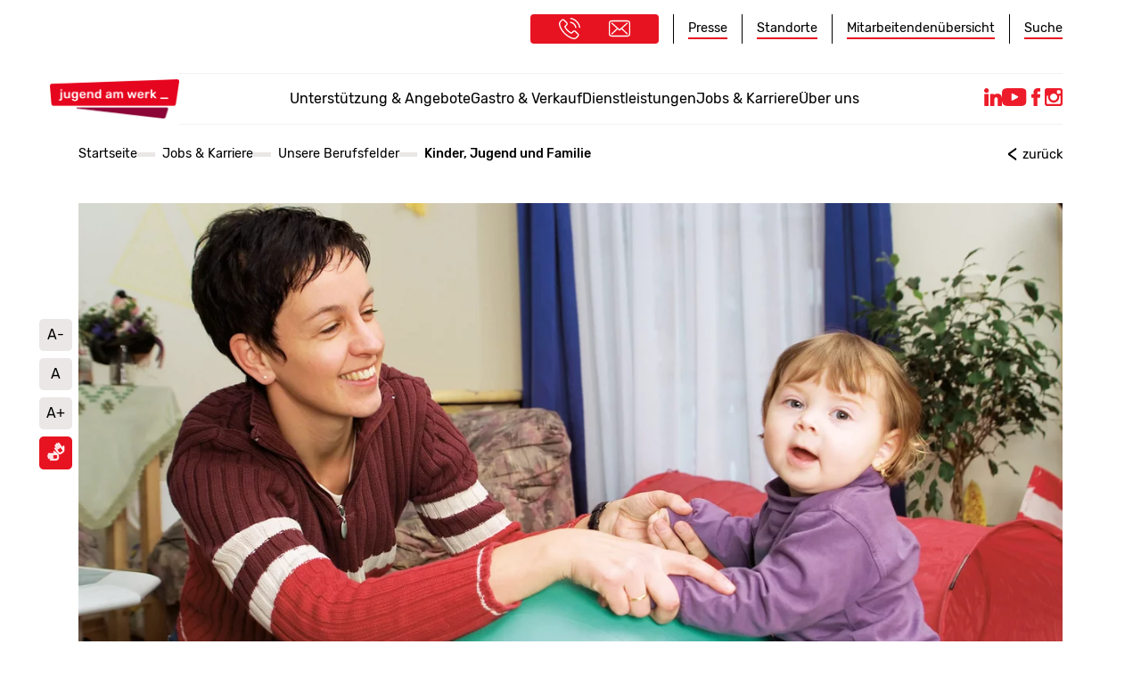

--- FILE ---
content_type: text/html; charset=utf-8
request_url: https://jaw.or.at/jobs-karriere/kinder-jugend-und-familie
body_size: 14645
content:
<!DOCTYPE html>
<html lang="de">
	<head>
		<meta charset="utf-8">
		<!--
	This website is powered by TYPO3 - inspiring people to share!
	TYPO3 is a free open source Content Management Framework initially created by Kasper Skaarhoj and licensed under GNU/GPL.
	TYPO3 is copyright 1998-2026 of Kasper Skaarhoj. Extensions are copyright of their respective owners.
	Information and contribution at https://typo3.org/
-->
		<link rel="icon" href="/favicon.ico" type="image/vnd.microsoft.icon">
		<meta name="robots" content="index, follow">
		<meta name="viewport" content="width=device-width, initial-scale=1.0">
		<meta name="author" content="Jugend am Werk">
		<meta name="description" content="Die Jugend am Werk Steiermark GmbH zählt zu den führenden Anbietern sozialer Dienstleistungen in der Steiermark.">
		<meta name="keywords" content="JAW, Jugend am Werk, Steiermark, Flüchtlinge, Behinderung, Ausbildung, Arbeit, Jugendliche, Kinder, Familie, soziale Dienstleistungen, Menschen, Lebensphasen, Unterstützung, Angebote, Leistungen">
		<meta property="og:image" content="https://jaw.or.at/typo3conf/ext/abaton_sitepackage/Resources/Public/Images/jaw-logo.png">
		<meta property="og:site_name" content="https://jaw.or.at">
		<meta property="og:type" content="website">
		<meta property="og:title" content="Kinder, Jugend und Familie - Jugend am Werk Steiermark">
		<meta property="og:url" content="https://jaw.or.at/jobs-karriere/kinder-jugend-und-familie">
		<meta name="twitter:card" content="summary">
		<meta name="google-site-verification" content="MOhfhpA2aXMnD_LvlriUmX5q5R0TqpH9RcOhyyw4Ars">
		<meta name="publisher" content="Jugend am Werk Steiermark">
		<meta name="abstract" content="Gemeinsam mit den Betroffenen neue Lösungsansätze aufzeigen, vorhandene Ressourcen aktivieren, Chancen entwickeln und dabei die Individualität der Begleiteten und ihrer Umgebung mit all ihren Wünschen und Bedürfnissen nie aus den Augen zu verlieren: Dies ist die Grundhaltung, die sich im gesamten Tun und Handeln von Jugend am Werk widerspiegelt.">
		<meta property="name" content="Kinder, Jugend und Familie - Jugend am Werk Steiermark">
		<link rel="stylesheet" href="/typo3temp/assets/compressed/0ca82e051e54147662ddbc1b18075fb1-5b4eb027175c271d7c661b0eb4425dd4.css?1751986386" media="all">
		<link rel="stylesheet" href="/typo3temp/assets/compressed/merged-af8f90a782a4868c56a46017e8aca0e3-bd229732764095b9ac7cf78fe9ba2a7a.css?1768488803" media="all">
		<link rel="stylesheet" href="/typo3temp/assets/compressed/merged-f4960e7b37c8dd2be778a83e0f0592eb-2c670c791239ef96f01540d8efeb5292.css?1751986125" media="screen">
		<link rel="stylesheet" href="/typo3temp/assets/compressed/merged-c60133e93a19d123d1744a519dcb840c-31a2d3a975d2cbf325449d3b46bbe61b.css?1751986125" media="print">
		<script src="/typo3temp/assets/compressed/merged-4cad081ad32da974b04d44d54c0f946b-82efeb745ce80b5f29387430f60faac2.js?1751986125"></script>
		<title>Kinder, Jugend und Familie &#124; Jugend am Werk Steiermark</title>
		<link rel="apple-touch-icon" sizes="180x180" href="/apple-touch-icon.png">
		<link rel="icon" type="image/png" sizes="32x32" href="/favicon-32x32.png">
		<link rel="icon" type="image/png" sizes="16x16" href="/favicon-16x16.png"> <!– Meta Pixel Code –>
		<script data-cookieconsent="marketing" type="text/plain" data-ignore="1">
                    !function(f,b,e,v,n,t,s) {if(f.fbq)return;n=f.fbq=function(){n.callMethod?n.callMethod.apply(n,arguments):n.queue.push(arguments)};
                    if(!f._fbq)f._fbq=n;n.push=n;n.loaded=!0;n.version='2.0';
                    n.queue=[];t=b.createElement(e);t.async=!0;
                    t.src=v;s=b.getElementsByTagName(e)[0];
                    s.parentNode.insertBefore(t,s)}(window, document,'script','https://connect.facebook.net/en_US/fbevents.js');
                    fbq('init', '532186678428290');
                    fbq('track', 'PageView');
                </script>
		<noscript> <img height="1" width="1" style="display:none" src="https://www.facebook.com/tr?id=532186678428290&ev=PageView&noscript=1"> </noscript>
		 <!– End Meta Pixel Code –>
		<script data-ignore="1" data-cookieconsent="statistics" type="text/plain"></script>
		<link rel="dns-prefetch" href="https://www.googletagmanager.com">
		<link rel="preconnect" href="https://www.googletagmanager.com">
		<script data-ignore="1" >(function(){if(typeof window.tx_cookieconsent_init == 'undefined'){
    window.tx_cookieconsent_init = true;
    window.dataLayer = window.dataLayer || [];
    if(typeof window.gtag == 'undefined') window.gtag = function() { window.dataLayer.push(arguments); };
    window.gtag('consent', 'default', {
        ad_storage: 'denied',
        analytics_storage: 'denied',
        ad_user_data: 'denied',
        ad_personalization: 'denied',
        wait_for_update: 500
    });
    setTimeout(function(){
        /* Google Tag Manager */
        (function(w,d,s,l,i){w[l]=w[l]||[];w[l].push({'gtm.start':
        new Date().getTime(),event:'gtm.js'});var f=d.getElementsByTagName(s)[0],
        j=d.createElement(s),dl=l!='dataLayer'?'&l='+l:'';j.async=true;j.src=
        'https://www.googletagmanager.com/gtm.js?id='+i+dl;f.parentNode.insertBefore(j,f);
        })(window,document,'script','dataLayer','G-5YN6X1TMHH');
        /* End Google Tag Manager */
    }, 0);
}})();</script>
		<script data-ignore="1" data-cookieconsent="statistics" type="text/plain">/* DP publisch Events to Tag Manager */
gtag('consent', 'update', {
  'analytics_storage': 'granted'
});
window.dataLayer.push({ 'event': 'dp-cookie-statistics-accept' });
/* End DP publisch Events to Tag Manager */</script>
		<link rel="canonical" href="https://jaw.or.at/jobs-karriere/kinder-jugend-und-familie"> </head>
	<body id="pageID-1359">
		<nav id="sprungmarkenmenu" role="tablist" onfocus="javascript:showhide('sprungmarkenmenu');" onblur="javascript:showhide('sprungmarkenmenu');" tabindex="0" style="left: -1000px;"> <a href="#wrapper_content" role="tab" tabindex="0" onfocus="javascript:showhide('sprungmarkenmenu');" onblur="javascript:showhide('sprungmarkenmenu');">zum Inhalt</a> <a href="#wrapper_header_mainnavigation" role="tab" tabindex="0" onfocus="javascript:showhide('sprungmarkenmenu');" onblur="javascript:showhide('sprungmarkenmenu');">zum Menü</a> </nav>
		<header id="wrapper_navigation_mobile" class="navigation_mobile_out">
			<div class="wrapper_header_mobile">
				<figure class="wrapper_logo_to_home mobile"> <a href="/vielfalt-wirkt"> <img title="Jugend am Werk" alt="Jugend am Werk - Logo" src="/fileadmin/_processed_/b/c/csm_logo_jugend_am_werk_steiermark_db77e01206.png" width="300" height="91"> </a> </figure>
				<div class="wrapper_contact" role="button"> <a href="#" class="btn-hamburger"><img src="/fileadmin/2023/svg/cross-mark-svgrepo-com.svg" alt="Navigation Icon" title="Navigation" width="20" height="20"></a> </div>
				 </div>
			<nav class="wrapper_navigation_mobile_in">
				<ul class="nav level1" data-level="level1">
					<li data-channel="1"> <a href="/unterstuetzung-angebote" target="_self" data-channel="1" class="directlink first">Unterstützung &amp; Angebote</a> <a href="/unterstuetzung-angebote" target="_self" data-channel="1" class="second"><img src="/fileadmin/2023/svg/plus-large-svgrepo-com.svg" class="plusminus" alt="Plusminus Icon" data-channel="1"></a>
						<ul class="nav level2" data-level="level2">
							<li data-channel="1"> <a href="/unterstuetzung-angebote/wohnen" target="_self" data-channel="1" class="directlink first">Wohnen</a> <a href="/unterstuetzung-angebote/wohnen" target="_self" data-channel="1" class="second"><img src="/fileadmin/2023/svg/plus-large-svgrepo-com.svg" class="plusminus" alt="plusminus" data-channel="1"></a>
								<ul class="nav level3" data-level="level3">
									<li data-channel="1"> <a href="/unterstuetzung-angebote/wohnen/kinder-und-jugendliche" target="_self" data-channel="1" class="directlink first">Kinder und Jugendliche</a> <a href="/unterstuetzung-angebote/wohnen/kinder-und-jugendliche" target="_self" data-channel="1" class="second"><img src="/fileadmin/2023/svg/plus-large-svgrepo-com.svg" class="plusminus" alt="Plusminus Icon" data-channel="1"></a>
										<ul class="nav level4" data-level="level4">
											<li data-channel="1"> <a href="/unterstuetzung-angebote/wohnen/kinder-und-jugendliche/sozialpaedagogische-wohngemeinschaften" target="_self" data-channel="1" class="directlink first"><img class="list_icon" src="/fileadmin/2023/svg/arrow-right-333-svgrepo-com.svg" alt="Arrow Icon" data-channel="1">Sozialpädagogische Wohngemeinschaften</a> <span></span> </li>
											<li data-channel="1"> <a href="/unterstuetzung-angebote/wohnen/kinder-und-jugendliche/betreute-wohngruppe-mob-wg-tartaruga" target="_self" data-channel="1" class="directlink first"><img class="list_icon" src="/fileadmin/2023/svg/arrow-right-333-svgrepo-com.svg" alt="Arrow Icon" data-channel="1">Betreute Wohngruppe (MOB-WG)</a> <span></span> </li>
											<li data-channel="1"> <a href="/unterstuetzung-angebote/wohnen/kinder-und-jugendliche/betreutes-wohnen-mob" target="_self" data-channel="1" class="directlink first"><img class="list_icon" src="/fileadmin/2023/svg/arrow-right-333-svgrepo-com.svg" alt="Arrow Icon" data-channel="1">Betreutes Wohnen (MOB)</a> <span></span> </li>
											<li data-channel="1"> <a href="/unterstuetzung-angebote/wohnen/kinder-und-jugendliche/beratungsstelle-krisenunterbringung-tartaruga" target="_self" data-channel="1" class="directlink first"><img class="list_icon" src="/fileadmin/2023/svg/arrow-right-333-svgrepo-com.svg" alt="Arrow Icon" data-channel="1">Beratungsstelle &amp; Krisenunterbringung tartaruga</a> <span></span> </li>
											<li data-channel="1"> <a href="/unterstuetzung-angebote/wohnen/kinder-und-jugendliche/krisenunterbringung-4raum" target="_self" data-channel="1" class="directlink first"><img class="list_icon" src="/fileadmin/2023/svg/arrow-right-333-svgrepo-com.svg" alt="Arrow Icon" data-channel="1">Krisenunterbringung 4Raum</a> <span></span> </li>
											<li data-channel="1"> <a href="/unterstuetzung-angebote/wohnen/kinder-und-jugendliche/betreutes-wohnen-in-krisensituationen-mob-krise" target="_self" data-channel="1" class="directlink first"><img class="list_icon" src="/fileadmin/2023/svg/arrow-right-333-svgrepo-com.svg" alt="Arrow Icon" data-channel="1">Betreutes Wohnen in Krisensituationen (MOB-KRISE)</a> <span></span> </li>
											<li data-channel="1"> <a href="/unterstuetzung-angebote/unterstuetzung-im-lebensumfeld/kinder-jugendliche-und-familien/begleitung-fuer-systemsprengerinnen" target="_self" data-channel="1" class="directlink first"><img class="list_icon" src="/fileadmin/2023/svg/arrow-right-333-svgrepo-com.svg" alt="Arrow Icon" data-channel="1">Begleitung für Systemsprenger*innen</a> <span></span> </li>
											<li data-channel="1"> <a href="/unterstuetzung-angebote/wohnen/kinder-und-jugendliche/sexualpaedagogisches-konzept" target="_self" data-channel="1" class="directlink first"><img class="list_icon" src="/fileadmin/2023/svg/arrow-right-333-svgrepo-com.svg" alt="Arrow Icon" data-channel="1">Sexualpädagogisches Konzept</a> <span></span> </li>
											<li data-channel="1"> <a href="/unterstuetzung-angebote/wohnen/kinder-und-jugendliche/kinder-und-jugendwohngruppe-tilia" target="_self" data-channel="1" class="directlink first"><img class="list_icon" src="/fileadmin/2023/svg/arrow-right-333-svgrepo-com.svg" alt="Arrow Icon" data-channel="1">Kinder- und Jugendwohngruppe tilia</a> <span></span> </li>
											 </ul>
										 </li>
									<li data-channel="1"> <a href="/unterstuetzung-angebote/wohnen/menschen-mit-behinderung" target="_self" data-channel="1" class="directlink first">Menschen mit Behinderung</a> <a href="/unterstuetzung-angebote/wohnen/menschen-mit-behinderung" target="_self" data-channel="1" class="second"><img src="/fileadmin/2023/svg/plus-large-svgrepo-com.svg" class="plusminus" alt="Plusminus Icon" data-channel="1"></a>
										<ul class="nav level4" data-level="level4">
											<li data-channel="1"> <a href="/unterstuetzung-angebote/wohnen/menschen-mit-behinderung/vollzeitbetreutes-wohnen" target="_self" data-channel="1" class="directlink first"><img class="list_icon" src="/fileadmin/2023/svg/arrow-right-333-svgrepo-com.svg" alt="Arrow Icon" data-channel="1">Vollzeitbetreutes Wohnen</a> <span></span> </li>
											<li data-channel="1"> <a href="/unterstuetzung-angebote/wohnen/menschen-mit-behinderung/teilzeitbetreutes-wohnen" target="_self" data-channel="1" class="directlink first"><img class="list_icon" src="/fileadmin/2023/svg/arrow-right-333-svgrepo-com.svg" alt="Arrow Icon" data-channel="1">Teilzeitbetreutes Wohnen</a> <span></span> </li>
											<li data-channel="1"> <a href="/unterstuetzung-angebote/wohnen/menschen-mit-behinderung/quartier-1" target="_self" data-channel="1" class="directlink first"><img class="list_icon" src="/fileadmin/2023/svg/arrow-right-333-svgrepo-com.svg" alt="Arrow Icon" data-channel="1">quartier_1</a> <span></span> </li>
											<li data-channel="1"> <a href="/unterstuetzung-angebote/wohnen/menschen-mit-behinderung/neuland" target="_self" data-channel="1" class="directlink first"><img class="list_icon" src="/fileadmin/2023/svg/arrow-right-333-svgrepo-com.svg" alt="Arrow Icon" data-channel="1">Neuland</a> <span></span> </li>
											<li data-channel="1"> <a href="/unterstuetzung-angebote/wohnen/menschen-mit-behinderung/wohnschule" target="_self" data-channel="1" class="directlink first"><img class="list_icon" src="/fileadmin/2023/svg/arrow-right-333-svgrepo-com.svg" alt="Arrow Icon" data-channel="1">Wohn-Schule</a> <span></span> </li>
											<li data-channel="1"> <a href="/unterstuetzung-angebote/wohnen/menschen-mit-behinderung/mur-quartier" target="_self" data-channel="1" class="directlink first"><img class="list_icon" src="/fileadmin/2023/svg/arrow-right-333-svgrepo-com.svg" alt="Arrow Icon" data-channel="1">mur_quartier</a> <span></span> </li>
											<li data-channel="1"> <a href="/unterstuetzung-angebote/wohnen/menschen-mit-behinderung/intensivbetreutes-wohnen-gleinstaetten" target="_self" data-channel="1" class="directlink first"><img class="list_icon" src="/fileadmin/2023/svg/arrow-right-333-svgrepo-com.svg" alt="Arrow Icon" data-channel="1">Intensivbetreutes Wohnen Gleinstätten</a> <span></span> </li>
											<li data-channel="1"> <a href="/unterstuetzung-angebote/unterstuetzung-im-lebensumfeld/erwachsene-mit-behinderung/eler-wohnhaeuser-1" target="_self" data-channel="1" class="directlink first"><img class="list_icon" src="/fileadmin/2023/svg/arrow-right-333-svgrepo-com.svg" alt="Arrow Icon" data-channel="1">ELER-Wohnhäuser</a> <span></span> </li>
											 </ul>
										 </li>
									<li data-channel="1"> <a href="/unterstuetzung-angebote/wohnen/housing-first" target="_self" data-channel="1" class="directlink first">Housing First</a> <a href="/unterstuetzung-angebote/wohnen/housing-first" target="_self" data-channel="1" class="second"><img src="/fileadmin/2023/svg/plus-large-svgrepo-com.svg" class="plusminus" alt="Plusminus Icon" data-channel="1"></a>
										<ul class="nav level4" data-level="level4">
											<li data-channel="1"> <a href="/unterstuetzung-angebote/unterstuetzung-im-lebensumfeld/kinder-jugendliche-und-familien/housing-first-frauen" target="_self" data-channel="1" class="directlink first"><img class="list_icon" src="/fileadmin/2023/svg/arrow-right-333-svgrepo-com.svg" alt="Arrow Icon" data-channel="1">Housing First - Frauen</a> <a href="/unterstuetzung-angebote/unterstuetzung-im-lebensumfeld/kinder-jugendliche-und-familien/housing-first-frauen" target="_self" data-channel="1" class="second"><img src="/fileadmin/2023/svg/plus-large-svgrepo-com.svg" class="plusminus" alt="Plusminus Icon" data-channel="1"></a>
												<ul class="nav level5" data-level="level5">
													<li data-channel="1"> <a href="/unterstuetzung-angebote/unterstuetzung-im-lebensumfeld/kinder-jugendliche-und-familien/interview" target="_self" data-channel="1" class="directlink first">Interview</a> </li>
													 </ul>
												 </li>
											<li data-channel="1"> <a href="/unterstuetzung-angebote/wohnen/housing-first/wohnschirm-housing-first" target="_self" data-channel="1" class="directlink first"><img class="list_icon" src="/fileadmin/2023/svg/arrow-right-333-svgrepo-com.svg" alt="Arrow Icon" data-channel="1">WOHNSCHIRM HOUSING FIRST</a> <span></span> </li>
											 </ul>
										 </li>
									<li data-channel="1"> <a href="/unterstuetzung-angebote/wohnen/fluechtlingsbetreuung" target="_self" data-channel="1" class="directlink first">Flüchtlingsbetreuung UA 2022</a> <span></span> </li>
									 </ul>
								 </li>
							<li data-channel="1"> <a href="/unterstuetzung-angebote/unterstuetzung-im-lebensumfeld" target="_self" data-channel="1" class="directlink first">Unterstützung im Lebensumfeld</a> <a href="/unterstuetzung-angebote/unterstuetzung-im-lebensumfeld" target="_self" data-channel="1" class="second"><img src="/fileadmin/2023/svg/plus-large-svgrepo-com.svg" class="plusminus" alt="plusminus" data-channel="1"></a>
								<ul class="nav level3" data-level="level3">
									<li data-channel="1"> <a href="/unterstuetzung-angebote/unterstuetzung-im-lebensumfeld/kinder-jugendliche-und-familien" target="_self" data-channel="1" class="directlink first">Kinder, Jugendliche und Familien</a> <a href="/unterstuetzung-angebote/unterstuetzung-im-lebensumfeld/kinder-jugendliche-und-familien" target="_self" data-channel="1" class="second"><img src="/fileadmin/2023/svg/plus-large-svgrepo-com.svg" class="plusminus" alt="Plusminus Icon" data-channel="1"></a>
										<ul class="nav level4" data-level="level4">
											<li data-channel="1"> <a href="/unterstuetzung-angebote/unterstuetzung-im-lebensumfeld/kinder-jugendliche-und-familien/fruehe-hilfen" target="_self" data-channel="1" class="directlink first"><img class="list_icon" src="/fileadmin/2023/svg/arrow-right-333-svgrepo-com.svg" alt="Arrow Icon" data-channel="1">Frühe Hilfen</a> <span></span> </li>
											<li data-channel="1"> <a href="/unterstuetzung-angebote/unterstuetzung-im-lebensumfeld/kinder-jugendliche-und-familien/flexible-hilfen" target="_self" data-channel="1" class="directlink first"><img class="list_icon" src="/fileadmin/2023/svg/arrow-right-333-svgrepo-com.svg" alt="Arrow Icon" data-channel="1">Flexible Hilfen</a> <span></span> </li>
											<li data-channel="1"> <a href="/unterstuetzung-angebote/unterstuetzung-im-lebensumfeld/kinder-jugendliche-und-familien/beratung-fuer-pflegeeltern" target="_self" data-channel="1" class="directlink first"><img class="list_icon" src="/fileadmin/2023/svg/arrow-right-333-svgrepo-com.svg" alt="Arrow Icon" data-channel="1">Beratung für Pflegeeltern</a> <span></span> </li>
											<li data-channel="1"> <a href="/unterstuetzung-angebote/unterstuetzung-im-lebensumfeld/kinder-jugendliche-und-familien/familienberatungsstelle-voitsberg" target="_self" data-channel="1" class="directlink first"><img class="list_icon" src="/fileadmin/2023/svg/arrow-right-333-svgrepo-com.svg" alt="Arrow Icon" data-channel="1">Familienberatungsstelle Voitsberg</a> <span></span> </li>
											<li data-channel="1"> <a href="/unterstuetzung-angebote/unterstuetzung-im-lebensumfeld/kinder-jugendliche-und-familien/besuchsbegleitung" target="_self" data-channel="1" class="directlink first"><img class="list_icon" src="/fileadmin/2023/svg/arrow-right-333-svgrepo-com.svg" alt="Arrow Icon" data-channel="1">Besuchsbegleitung</a> <span></span> </li>
											<li data-channel="1"> <a href="/unterstuetzung-angebote/unterstuetzung-im-lebensumfeld/kinder-jugendliche-und-familien/verpflichtende-elternberatung" target="_self" data-channel="1" class="directlink first"><img class="list_icon" src="/fileadmin/2023/svg/arrow-right-333-svgrepo-com.svg" alt="Arrow Icon" data-channel="1">Verpflichtende Elternberatung (§95)</a> <span></span> </li>
											<li data-channel="1"> <a href="/unterstuetzung-angebote/unterstuetzung-im-lebensumfeld/kinder-jugendliche-und-familien/erziehungsberatung" target="_self" data-channel="1" class="directlink first"><img class="list_icon" src="/fileadmin/2023/svg/arrow-right-333-svgrepo-com.svg" alt="Arrow Icon" data-channel="1">Erziehungsberatung (§107)</a> <span></span> </li>
											<li data-channel="1"> <a href="/unterstuetzung-angebote/unterstuetzung-im-lebensumfeld/kinder-jugendliche-und-familien/offene-jugendarbeit" target="_self" data-channel="1" class="directlink first"><img class="list_icon" src="/fileadmin/2023/svg/arrow-right-333-svgrepo-com.svg" alt="Arrow Icon" data-channel="1">Offene Jugendarbeit</a> <a href="/unterstuetzung-angebote/unterstuetzung-im-lebensumfeld/kinder-jugendliche-und-familien/offene-jugendarbeit" target="_self" data-channel="1" class="second"><img src="/fileadmin/2023/svg/plus-large-svgrepo-com.svg" class="plusminus" alt="Plusminus Icon" data-channel="1"></a>
												<ul class="nav level5" data-level="level5">
													<li data-channel="1"> <a href="/unterstuetzung-angebote/unterstuetzung-im-lebensumfeld/kinder-jugendliche-und-familien/offene-jugendarbeit/streetwork-voitsberg" target="_self" data-channel="1" class="directlink first">Streetwork Voitsberg</a> </li>
													<li data-channel="1"> <a href="/unterstuetzung-angebote/unterstuetzung-im-lebensumfeld/kinder-jugendliche-und-familien/offene-jugendarbeit/jugendtreff-timeout" target="_self" data-channel="1" class="directlink first">Jugendtreff TimeOut</a> </li>
													<li data-channel="1"> <a href="/unterstuetzung-angebote/unterstuetzung-im-lebensumfeld/kinder-jugendliche-und-familien/offene-jugendarbeit/jugendzentrum-login" target="_self" data-channel="1" class="directlink first">Jugendzentrum login</a> </li>
													<li data-channel="1"> <a href="/unterstuetzung-angebote/unterstuetzung-im-lebensumfeld/kinder-jugendliche-und-familien/offene-jugendarbeit/jugendzentrum-funtastic" target="_self" data-channel="1" class="directlink first">Jugendzentrum funtastic</a> </li>
													 </ul>
												 </li>
											 </ul>
										 </li>
									<li data-channel="1"> <a href="/unterstuetzung-angebote/unterstuetzung-im-lebensumfeld/kinder-und-jugendliche-mit-behinderung" target="_self" data-channel="1" class="directlink first">Kinder und Jugendliche mit Behinderung</a> <a href="/unterstuetzung-angebote/unterstuetzung-im-lebensumfeld/kinder-und-jugendliche-mit-behinderung" target="_self" data-channel="1" class="second"><img src="/fileadmin/2023/svg/plus-large-svgrepo-com.svg" class="plusminus" alt="Plusminus Icon" data-channel="1"></a>
										<ul class="nav level4" data-level="level4">
											<li data-channel="1"> <a href="/unterstuetzung-angebote/unterstuetzung-im-lebensumfeld/kinder-und-jugendliche-mit-behinderung/fruehfoerderung-und-familienbegleitung" target="_self" data-channel="1" class="directlink first"><img class="list_icon" src="/fileadmin/2023/svg/arrow-right-333-svgrepo-com.svg" alt="Arrow Icon" data-channel="1">Frühförderung und Familienbegleitung</a> <span></span> </li>
											<li data-channel="1"> <a href="/unterstuetzung-angebote/unterstuetzung-im-lebensumfeld/kinder-und-jugendliche-mit-behinderung/sehfruehfoerderung-und-familienbegleitung" target="_self" data-channel="1" class="directlink first"><img class="list_icon" src="/fileadmin/2023/svg/arrow-right-333-svgrepo-com.svg" alt="Arrow Icon" data-channel="1">Sehfrühförderung und Familienbegleitung</a> <span></span> </li>
											<li data-channel="1"> <a href="/unterstuetzung-angebote/unterstuetzung-im-lebensumfeld/kinder-und-jugendliche-mit-behinderung/kindergarten-und-schulassistenz" target="_self" data-channel="1" class="directlink first"><img class="list_icon" src="/fileadmin/2023/svg/arrow-right-333-svgrepo-com.svg" alt="Arrow Icon" data-channel="1">Kindergarten- und Schulassistenz</a> <span></span> </li>
											<li data-channel="1"> <a href="/unterstuetzung-angebote/unterstuetzung-im-lebensumfeld/kinder-und-jugendliche-mit-behinderung/freizeitassistenz" target="_self" data-channel="1" class="directlink first"><img class="list_icon" src="/fileadmin/2023/svg/arrow-right-333-svgrepo-com.svg" alt="Arrow Icon" data-channel="1">Freizeitassistenz</a> <span></span> </li>
											<li data-channel="1"> <a href="/unterstuetzung-angebote/unterstuetzung-im-lebensumfeld/kinder-und-jugendliche-mit-behinderung/familienentlastungsdienst" target="_self" data-channel="1" class="directlink first"><img class="list_icon" src="/fileadmin/2023/svg/arrow-right-333-svgrepo-com.svg" alt="Arrow Icon" data-channel="1">Familienentlastungsdienst</a> <span></span> </li>
											<li data-channel="1"> <a href="/unterstuetzung-angebote/unterstuetzung-im-lebensumfeld/kinder-und-jugendliche-mit-behinderung/unterstuetzte-kommunikation" target="_self" data-channel="1" class="directlink first"><img class="list_icon" src="/fileadmin/2023/svg/arrow-right-333-svgrepo-com.svg" alt="Arrow Icon" data-channel="1">Unterstützte Kommunikation</a> <span></span> </li>
											 </ul>
										 </li>
									<li data-channel="1"> <a href="/unterstuetzung-angebote/unterstuetzung-im-lebensumfeld/erwachsene-mit-behinderung" target="_self" data-channel="1" class="directlink first">Erwachsene mit Behinderung</a> <a href="/unterstuetzung-angebote/unterstuetzung-im-lebensumfeld/erwachsene-mit-behinderung" target="_self" data-channel="1" class="second"><img src="/fileadmin/2023/svg/plus-large-svgrepo-com.svg" class="plusminus" alt="Plusminus Icon" data-channel="1"></a>
										<ul class="nav level4" data-level="level4">
											<li data-channel="1"> <a href="/unterstuetzung-angebote/unterstuetzung-im-lebensumfeld/erwachsene-mit-behinderung/freizeitassistenz" target="_self" data-channel="1" class="directlink first"><img class="list_icon" src="/fileadmin/2023/svg/arrow-right-333-svgrepo-com.svg" alt="Arrow Icon" data-channel="1">Freizeitassistenz</a> <span></span> </li>
											<li data-channel="1"> <a href="/unterstuetzung-angebote/unterstuetzung-im-lebensumfeld/erwachsene-mit-behinderung/wohnassistenz" target="_self" data-channel="1" class="directlink first"><img class="list_icon" src="/fileadmin/2023/svg/arrow-right-333-svgrepo-com.svg" alt="Arrow Icon" data-channel="1">Wohnassistenz</a> <span></span> </li>
											<li data-channel="1"> <a href="/unterstuetzung-angebote/unterstuetzung-im-lebensumfeld/erwachsene-mit-behinderung/eler-wohnhaeuser" target="_self" data-channel="1" class="directlink first"><img class="list_icon" src="/fileadmin/2023/svg/arrow-right-333-svgrepo-com.svg" alt="Arrow Icon" data-channel="1">ELER-Wohnhäuser</a> <span></span> </li>
											<li data-channel="1"> <a href="/unterstuetzung-angebote/unterstuetzung-im-lebensumfeld/erwachsene-mit-behinderung/unterstuetzte-kommunikation" target="_self" data-channel="1" class="directlink first"><img class="list_icon" src="/fileadmin/2023/svg/arrow-right-333-svgrepo-com.svg" alt="Arrow Icon" data-channel="1">Unterstützte Kommunikation</a> <span></span> </li>
											<li data-channel="1"> <a href="/unterstuetzung-angebote/unterstuetzung-im-lebensumfeld/erwachsene-mit-behinderung/mobilitaetstraining" target="_self" data-channel="1" class="directlink first"><img class="list_icon" src="/fileadmin/2023/svg/arrow-right-333-svgrepo-com.svg" alt="Arrow Icon" data-channel="1">Mobilitätstraining</a> <span></span> </li>
											<li data-channel="1"> <a href="/unterstuetzung-angebote/unterstuetzung-im-lebensumfeld/erwachsene-mit-behinderung/assistenz-in-pflegeheimen" target="_self" data-channel="1" class="directlink first"><img class="list_icon" src="/fileadmin/2023/svg/arrow-right-333-svgrepo-com.svg" alt="Arrow Icon" data-channel="1">Assistenz in Pflegeheimen</a> <span></span> </li>
											 </ul>
										 </li>
									<li data-channel="1"> <a href="/unterstuetzung-angebote/unterstuetzung-im-lebensumfeld/erwachsene-mit-psychischer-erkrankung" target="_self" data-channel="1" class="directlink first">Erwachsene mit psychischer Erkrankung</a> <a href="/unterstuetzung-angebote/unterstuetzung-im-lebensumfeld/erwachsene-mit-psychischer-erkrankung" target="_self" data-channel="1" class="second"><img src="/fileadmin/2023/svg/plus-large-svgrepo-com.svg" class="plusminus" alt="Plusminus Icon" data-channel="1"></a>
										<ul class="nav level4" data-level="level4">
											<li data-channel="1"> <a href="/unterstuetzung-angebote/unterstuetzung-im-lebensumfeld/erwachsene-mit-psychischer-erkrankung/mobile-sozialpsychiatrische-betreuung-msb" target="_self" data-channel="1" class="directlink first"><img class="list_icon" src="/fileadmin/2023/svg/arrow-right-333-svgrepo-com.svg" alt="Arrow Icon" data-channel="1">Mobile sozialpsychiatrische Betreuung (MSB)</a> <span></span> </li>
											<li data-channel="1"> <a href="/unterstuetzung-angebote/unterstuetzung-im-lebensumfeld/erwachsene-mit-psychischer-erkrankung/psychotherapeutische-beratungsstelle-fuer-kinder-jugendliche-und-erwachsene" target="_self" data-channel="1" class="directlink first"><img class="list_icon" src="/fileadmin/2023/svg/arrow-right-333-svgrepo-com.svg" alt="Arrow Icon" data-channel="1">Psychotherapeutische Beratungsstelle für Kinder, Jugendliche und Erwachsene</a> <span></span> </li>
											 </ul>
										 </li>
									<li data-channel="1"> <a href="/unterstuetzung-angebote/unterstuetzung-im-lebensumfeld/housing-first" target="_self" data-channel="1" class="directlink first">Housing First</a> <a href="/unterstuetzung-angebote/unterstuetzung-im-lebensumfeld/housing-first" target="_self" data-channel="1" class="second"><img src="/fileadmin/2023/svg/plus-large-svgrepo-com.svg" class="plusminus" alt="Plusminus Icon" data-channel="1"></a>
										<ul class="nav level4" data-level="level4">
											<li data-channel="1"> <a href="/unterstuetzung-angebote/unterstuetzung-im-lebensumfeld/kinder-jugendliche-und-familien/housing-first-oesterreich-zuhause-ankommen-1" target="_self" data-channel="1" class="directlink first"><img class="list_icon" src="/fileadmin/2023/svg/arrow-right-333-svgrepo-com.svg" alt="Arrow Icon" data-channel="1">housing first österreich – zuhause ankommen</a> <span></span> </li>
											<li data-channel="1"> <a href="/unterstuetzung-angebote/unterstuetzung-im-lebensumfeld/kinder-jugendliche-und-familien/housing-first-frauen-1" target="_self" data-channel="1" class="directlink first"><img class="list_icon" src="/fileadmin/2023/svg/arrow-right-333-svgrepo-com.svg" alt="Arrow Icon" data-channel="1">Housing First - Frauen</a> <span></span> </li>
											 </ul>
										 </li>
									<li data-channel="1"> <a href="/unterstuetzung-angebote/unterstuetzung-im-lebensumfeld/selbsthilfe-steiermark" target="_self" data-channel="1" class="directlink first">Selbsthilfe Steiermark</a> <span></span> </li>
									<li data-channel="1"> <a href="/unterstuetzung-angebote/unterstuetzung-im-lebensumfeld/treffpunkt-ehrenamt" target="_self" data-channel="1" class="directlink first">Treffpunkt Ehrenamt</a> <span></span> </li>
									 </ul>
								 </li>
							<li data-channel="1"> <a href="/unterstuetzung-angebote/ausbildung-beschaeftigung-und-arbeitsmarkt" target="_self" data-channel="1" class="directlink first">Ausbildung, Beschäftigung und Arbeitsmarkt</a> <a href="/unterstuetzung-angebote/ausbildung-beschaeftigung-und-arbeitsmarkt" target="_self" data-channel="1" class="second"><img src="/fileadmin/2023/svg/plus-large-svgrepo-com.svg" class="plusminus" alt="plusminus" data-channel="1"></a>
								<ul class="nav level3" data-level="level3">
									<li data-channel="1"> <a href="/unterstuetzung-angebote/ausbildung-beschaeftigung-und-arbeitsmarkt/jugendliche-und-junge-erwachsene" target="_self" data-channel="1" class="directlink first">Jugendliche und junge Erwachsene</a> <a href="/unterstuetzung-angebote/ausbildung-beschaeftigung-und-arbeitsmarkt/jugendliche-und-junge-erwachsene" target="_self" data-channel="1" class="second"><img src="/fileadmin/2023/svg/plus-large-svgrepo-com.svg" class="plusminus" alt="Plusminus Icon" data-channel="1"></a>
										<ul class="nav level4" data-level="level4">
											<li data-channel="1"> <a href="/unterstuetzung-angebote/ausbildung-beschaeftigung-und-arbeitsmarkt/jugendliche-und-junge-erwachsene/vormodul-ausbildungsfit" target="_self" data-channel="1" class="directlink first"><img class="list_icon" src="/fileadmin/2023/svg/arrow-right-333-svgrepo-com.svg" alt="Arrow Icon" data-channel="1">Vormodul AusbildungsFit</a> <span></span> </li>
											<li data-channel="1"> <a href="/unterstuetzung-angebote/ausbildung-beschaeftigung-und-arbeitsmarkt/jugendliche-und-junge-erwachsene/femquest" target="_self" data-channel="1" class="directlink first"><img class="list_icon" src="/fileadmin/2023/svg/arrow-right-333-svgrepo-com.svg" alt="Arrow Icon" data-channel="1">FemQuest</a> <span></span> </li>
											<li data-channel="1"> <a href="/unterstuetzung-angebote/ausbildung-beschaeftigung-und-arbeitsmarkt/jugendliche-und-junge-erwachsene/ausbildungsfit" target="_self" data-channel="1" class="directlink first"><img class="list_icon" src="/fileadmin/2023/svg/arrow-right-333-svgrepo-com.svg" alt="Arrow Icon" data-channel="1">AusbildungsFit</a> <span></span> </li>
											<li data-channel="1"> <a href="/unterstuetzung-angebote/ausbildung-beschaeftigung-und-arbeitsmarkt/jugendliche-und-junge-erwachsene/ausbildungsfit-jugendpark" target="_self" data-channel="1" class="directlink first"><img class="list_icon" src="/fileadmin/2023/svg/arrow-right-333-svgrepo-com.svg" alt="Arrow Icon" data-channel="1">AusbildungsFit Jugendpark</a> <span></span> </li>
											<li data-channel="1"> <a href="/unterstuetzung-angebote/ausbildung-beschaeftigung-und-arbeitsmarkt/jugendliche-und-junge-erwachsene/produktionsschule" target="_self" data-channel="1" class="directlink first"><img class="list_icon" src="/fileadmin/2023/svg/arrow-right-333-svgrepo-com.svg" alt="Arrow Icon" data-channel="1">Produktionsschule</a> <span></span> </li>
											<li data-channel="1"> <a href="/unterstuetzung-angebote/ausbildung-beschaeftigung-und-arbeitsmarkt/jugendliche-und-junge-erwachsene/jugendcoaching" target="_self" data-channel="1" class="directlink first"><img class="list_icon" src="/fileadmin/2023/svg/arrow-right-333-svgrepo-com.svg" alt="Arrow Icon" data-channel="1">Jugendcoaching</a> <span></span> </li>
											<li data-channel="1"> <a href="/unterstuetzung-angebote/ausbildung-beschaeftigung-und-arbeitsmarkt/jugendliche-und-junge-erwachsene/ueberbetriebliche-lehrausbildung" target="_self" data-channel="1" class="directlink first"><img class="list_icon" src="/fileadmin/2023/svg/arrow-right-333-svgrepo-com.svg" alt="Arrow Icon" data-channel="1">Überbetriebliche Lehrausbildung</a> <span></span> </li>
											<li data-channel="1"> <a href="/unterstuetzung-angebote/ausbildung-beschaeftigung-und-arbeitsmarkt/jugendliche-und-junge-erwachsene/my-life" target="_self" data-channel="1" class="directlink first"><img class="list_icon" src="/fileadmin/2023/svg/arrow-right-333-svgrepo-com.svg" alt="Arrow Icon" data-channel="1">My Life</a> <span></span> </li>
											<li data-channel="1"> <a href="/unterstuetzung-angebote/ausbildung-beschaeftigung-und-arbeitsmarkt/jugendliche-und-junge-erwachsene/lehre-statt-leere" target="_self" data-channel="1" class="directlink first"><img class="list_icon" src="/fileadmin/2023/svg/arrow-right-333-svgrepo-com.svg" alt="Arrow Icon" data-channel="1">Lehre statt Leere</a> <span></span> </li>
											<li data-channel="1"> <a href="/unterstuetzung-angebote/ausbildung-beschaeftigung-und-arbeitsmarkt/jugendliche-und-junge-erwachsene/vr-chances" target="_self" data-channel="1" class="directlink first"><img class="list_icon" src="/fileadmin/2023/svg/arrow-right-333-svgrepo-com.svg" alt="Arrow Icon" data-channel="1">VR Chances</a> <span></span> </li>
											<li data-channel="1"> <a href="/unterstuetzung-angebote/ausbildung-beschaeftigung-und-arbeitsmarkt/jugendliche-und-junge-erwachsene/jugendwohnen-muerzzuschlag" target="_self" data-channel="1" class="directlink first"><img class="list_icon" src="/fileadmin/2023/svg/arrow-right-333-svgrepo-com.svg" alt="Arrow Icon" data-channel="1">Jugendwohnen Mürzzuschlag</a> <span></span> </li>
											 </ul>
										 </li>
									<li data-channel="1"> <a href="/unterstuetzung-angebote/ausbildung-beschaeftigung-und-arbeitsmarkt/erwachsene" target="_self" data-channel="1" class="directlink first">Erwachsene</a> <a href="/unterstuetzung-angebote/ausbildung-beschaeftigung-und-arbeitsmarkt/erwachsene" target="_self" data-channel="1" class="second"><img src="/fileadmin/2023/svg/plus-large-svgrepo-com.svg" class="plusminus" alt="Plusminus Icon" data-channel="1"></a>
										<ul class="nav level4" data-level="level4">
											<li data-channel="1"> <a href="/unterstuetzung-angebote/ausbildung-beschaeftigung-und-arbeitsmarkt/erwachsene/gemeinnuetzige-beschaeftigungsprojekte" target="_self" data-channel="1" class="directlink first"><img class="list_icon" src="/fileadmin/2023/svg/arrow-right-333-svgrepo-com.svg" alt="Arrow Icon" data-channel="1">Gemeinnützige Beschäftigungsprojekte</a> <span></span> </li>
											<li data-channel="1"> <a href="/unterstuetzung-angebote/ausbildung-beschaeftigung-und-arbeitsmarkt/erwachsene/gemeinnuetzige-beschaeftigung-inservice-jts" target="_self" data-channel="1" class="directlink first"><img class="list_icon" src="/fileadmin/2023/svg/arrow-right-333-svgrepo-com.svg" alt="Arrow Icon" data-channel="1">Gemeinnützige Beschäftigung inservice JTS</a> <span></span> </li>
											<li data-channel="1"> <a href="/unterstuetzung-angebote/ausbildung-beschaeftigung-und-arbeitsmarkt/erwachsene/nsba-beschaeftigungsangebote" target="_self" data-channel="1" class="directlink first"><img class="list_icon" src="/fileadmin/2023/svg/arrow-right-333-svgrepo-com.svg" alt="Arrow Icon" data-channel="1">NsBa – Niederschwellige Beschäftigungsangebote</a> <span></span> </li>
											<li data-channel="1"> <a href="/unterstuetzung-angebote/ausbildung-beschaeftigung-und-arbeitsmarkt/erwachsene/jobaktiv" target="_self" data-channel="1" class="directlink first"><img class="list_icon" src="/fileadmin/2023/svg/arrow-right-333-svgrepo-com.svg" alt="Arrow Icon" data-channel="1">Jobaktiv</a> <span></span> </li>
											<li data-channel="1"> <a href="/unterstuetzung-angebote/ausbildung-beschaeftigung-und-arbeitsmarkt/erwachsene/job-now" target="_self" data-channel="1" class="directlink first"><img class="list_icon" src="/fileadmin/2023/svg/arrow-right-333-svgrepo-com.svg" alt="Arrow Icon" data-channel="1">JOB NOW</a> <span></span> </li>
											<li data-channel="1"> <a href="/unterstuetzung-angebote/ausbildung-beschaeftigung-und-arbeitsmarkt/erwachsene/bildungsmassnahme-hartberg" target="_self" data-channel="1" class="directlink first"><img class="list_icon" src="/fileadmin/2023/svg/arrow-right-333-svgrepo-com.svg" alt="Arrow Icon" data-channel="1">Bildungsmaßnahme Hartberg</a> <span></span> </li>
											<li data-channel="1"> <a href="/unterstuetzung-angebote/ausbildung-beschaeftigung-und-arbeitsmarkt/erwachsene/erwachsenengerechter-pflichtschulabschluss" target="_self" data-channel="1" class="directlink first"><img class="list_icon" src="/fileadmin/2023/svg/arrow-right-333-svgrepo-com.svg" alt="Arrow Icon" data-channel="1">Erwachsenengerechter Pflichtschulabschluss</a> <span></span> </li>
											<li data-channel="1"> <a href="/unterstuetzung-angebote/ausbildung-beschaeftigung-und-arbeitsmarkt/erwachsene/beratungsstelle-meinrat" target="_self" data-channel="1" class="directlink first"><img class="list_icon" src="/fileadmin/2023/svg/arrow-right-333-svgrepo-com.svg" alt="Arrow Icon" data-channel="1">Beratungsstelle MeinRat</a> <span></span> </li>
											<li data-channel="1"> <a href="/unterstuetzung-angebote/ausbildung-beschaeftigung-und-arbeitsmarkt/erwachsene/re-activate" target="_self" data-channel="1" class="directlink first"><img class="list_icon" src="/fileadmin/2023/svg/arrow-right-333-svgrepo-com.svg" alt="Arrow Icon" data-channel="1">Re-Activate</a> <span></span> </li>
											<li data-channel="1"> <a href="/unterstuetzung-angebote/ausbildung-beschaeftigung-und-arbeitsmarkt/erwachsene/remunerationsprojekt-fuer-asylwerbende" target="_self" data-channel="1" class="directlink first"><img class="list_icon" src="/fileadmin/2023/svg/arrow-right-333-svgrepo-com.svg" alt="Arrow Icon" data-channel="1">Remunerationsprojekt für Asylwerbende</a> <span></span> </li>
											 </ul>
										 </li>
									<li data-channel="1"> <a href="/unterstuetzung-angebote/ausbildung-beschaeftigung-und-arbeitsmarkt/menschen-mit-behinderung" target="_self" data-channel="1" class="directlink first">Menschen mit Behinderung</a> <a href="/unterstuetzung-angebote/ausbildung-beschaeftigung-und-arbeitsmarkt/menschen-mit-behinderung" target="_self" data-channel="1" class="second"><img src="/fileadmin/2023/svg/plus-large-svgrepo-com.svg" class="plusminus" alt="Plusminus Icon" data-channel="1"></a>
										<ul class="nav level4" data-level="level4">
											<li data-channel="1"> <a href="/unterstuetzung-angebote/ausbildung-beschaeftigung-und-arbeitsmarkt/menschen-mit-behinderung/arbeitsassistenz" target="_self" data-channel="1" class="directlink first"><img class="list_icon" src="/fileadmin/2023/svg/arrow-right-333-svgrepo-com.svg" alt="Arrow Icon" data-channel="1">Arbeitsassistenz</a> <span></span> </li>
											<li data-channel="1"> <a href="/unterstuetzung-angebote/ausbildung-beschaeftigung-und-arbeitsmarkt/menschen-mit-behinderung/arbeitsassistenz-fuer-schwerhoerige-und-gehoerlose-menschen" target="_self" data-channel="1" class="directlink first"><img class="list_icon" src="/fileadmin/2023/svg/arrow-right-333-svgrepo-com.svg" alt="Arrow Icon" data-channel="1">Arbeitsassistenz für schwerhörige und gehörlose Menschen</a> <span></span> </li>
											<li data-channel="1"> <a href="/unterstuetzung-angebote/ausbildung-beschaeftigung-und-arbeitsmarkt/menschen-mit-behinderung/jobcoaching" target="_self" data-channel="1" class="directlink first"><img class="list_icon" src="/fileadmin/2023/svg/arrow-right-333-svgrepo-com.svg" alt="Arrow Icon" data-channel="1">Jobcoaching</a> <span></span> </li>
											<li data-channel="1"> <a href="/unterstuetzung-angebote/ausbildung-beschaeftigung-und-arbeitsmarkt/menschen-mit-behinderung/jobcoaching-fuer-schwerhoerige-und-gehoerlose-menschen" target="_self" data-channel="1" class="directlink first"><img class="list_icon" src="/fileadmin/2023/svg/arrow-right-333-svgrepo-com.svg" alt="Arrow Icon" data-channel="1">Jobcoaching für schwerhörige und gehörlose Menschen</a> <span></span> </li>
											<li data-channel="1"> <a href="/unterstuetzung-angebote/ausbildung-beschaeftigung-und-arbeitsmarkt/menschen-mit-behinderung/inarbeit" target="_self" data-channel="1" class="directlink first"><img class="list_icon" src="/fileadmin/2023/svg/arrow-right-333-svgrepo-com.svg" alt="Arrow Icon" data-channel="1">inArbeit</a> <span></span> </li>
											<li data-channel="1"> <a href="/unterstuetzung-angebote/ausbildung-beschaeftigung-und-arbeitsmarkt/menschen-mit-behinderung/teilhabe-an-beschaeftigung" target="_self" data-channel="1" class="directlink first"><img class="list_icon" src="/fileadmin/2023/svg/arrow-right-333-svgrepo-com.svg" alt="Arrow Icon" data-channel="1">Teilhabe an Beschäftigung</a> <span></span> </li>
											<li data-channel="1"> <a href="/unterstuetzung-angebote/ausbildung-beschaeftigung-und-arbeitsmarkt/menschen-mit-behinderung/tagesbegleitung-und-foerderung" target="_self" data-channel="1" class="directlink first"><img class="list_icon" src="/fileadmin/2023/svg/arrow-right-333-svgrepo-com.svg" alt="Arrow Icon" data-channel="1">Tagesbegleitung und Förderung</a> <span></span> </li>
											<li data-channel="1"> <a href="/unterstuetzung-angebote/ausbildung-beschaeftigung-und-arbeitsmarkt/menschen-mit-behinderung/betrain" target="_self" data-channel="1" class="directlink first"><img class="list_icon" src="/fileadmin/2023/svg/arrow-right-333-svgrepo-com.svg" alt="Arrow Icon" data-channel="1">BeTraIn</a> <span></span> </li>
											<li data-channel="1"> <a href="/unterstuetzung-angebote/ausbildung-beschaeftigung-und-arbeitsmarkt/menschen-mit-behinderung/zentrum-inklusiver-arbeitsmarkt" target="_self" data-channel="1" class="directlink first"><img class="list_icon" src="/fileadmin/2023/svg/arrow-right-333-svgrepo-com.svg" alt="Arrow Icon" data-channel="1">Zentrum inklusiver Arbeitsmarkt</a> <span></span> </li>
											 </ul>
										 </li>
									<li data-channel="1"> <a href="/unterstuetzung-angebote/ausbildung-beschaeftigung-und-arbeitsmarkt/service-fuer-unternehmen" target="_self" data-channel="1" class="directlink first">Service für Unternehmen</a> <a href="/unterstuetzung-angebote/ausbildung-beschaeftigung-und-arbeitsmarkt/service-fuer-unternehmen" target="_self" data-channel="1" class="second"><img src="/fileadmin/2023/svg/plus-large-svgrepo-com.svg" class="plusminus" alt="Plusminus Icon" data-channel="1"></a>
										<ul class="nav level4" data-level="level4">
											<li data-channel="1"> <a href="/unterstuetzung-angebote/ausbildung-beschaeftigung-und-arbeitsmarkt/service-fuer-unternehmen/neba-betriebsservice" target="_self" data-channel="1" class="directlink first"><img class="list_icon" src="/fileadmin/2023/svg/arrow-right-333-svgrepo-com.svg" alt="Arrow Icon" data-channel="1">NEBA Betriebsservice</a> <span></span> </li>
											<li data-channel="1"> <a href="/unterstuetzung-angebote/ausbildung-beschaeftigung-und-arbeitsmarkt/service-fuer-unternehmen/lehrlingscloud" target="_self" data-channel="1" class="directlink first"><img class="list_icon" src="/fileadmin/2023/svg/arrow-right-333-svgrepo-com.svg" alt="Arrow Icon" data-channel="1">inArbeit</a> <span></span> </li>
											<li data-channel="1"> <a href="/unterstuetzung-angebote/ausbildung-beschaeftigung-und-arbeitsmarkt/service-fuer-unternehmen/lehre-statt-leere" target="_self" data-channel="1" class="directlink first"><img class="list_icon" src="/fileadmin/2023/svg/arrow-right-333-svgrepo-com.svg" alt="Arrow Icon" data-channel="1">Lehre statt Leere</a> <span></span> </li>
											<li data-channel="1"> <a href="/unterstuetzung-angebote/ausbildung-beschaeftigung-und-arbeitsmarkt/service-fuer-unternehmen/auftragsarbeiten" target="_self" data-channel="1" class="directlink first"><img class="list_icon" src="/fileadmin/2023/svg/arrow-right-333-svgrepo-com.svg" alt="Arrow Icon" data-channel="1">Auftragsarbeiten</a> <span></span> </li>
											 </ul>
										 </li>
									 </ul>
								 </li>
							 </ul>
						 </li>
					<li data-channel="2"> <a href="/gastro-verkauf" target="_self" data-channel="2" class="directlink first">Gastro &amp; Verkauf</a> <a href="/gastro-verkauf" target="_self" data-channel="2" class="second"><img src="/fileadmin/2023/svg/plus-large-svgrepo-com.svg" class="plusminus" alt="Plusminus Icon" data-channel="2"></a>
						<ul class="nav level2" data-level="level2">
							<li data-channel="2"> <a href="/gastro-verkauf" target="_self" data-channel="2" class="directlink first">Cafés und Bistros</a> <a href="/gastro-verkauf" target="_self" data-channel="2" class="second"><img src="/fileadmin/2023/svg/plus-large-svgrepo-com.svg" class="plusminus" alt="plusminus" data-channel="2"></a>
								<ul class="nav level3" data-level="level3">
									<li data-channel="2"> <a href="/gastro-verkauf/cafes-und-bistros/incafe-muerzzuschlag" target="_self" data-channel="2" class="directlink first">incafé Mürzzuschlag</a> <span></span> </li>
									<li data-channel="2"> <a href="/gastro-verkauf/cafes-und-bistros/incafe-bistro-catering" target="_self" data-channel="2" class="directlink first">incafé Bistro &amp; Catering</a> <span></span> </li>
									<li data-channel="2"> <a href="/gastro-verkauf/cafes-und-bistros/cafe-bistro-guertelturm" target="_self" data-channel="2" class="directlink first">Café &amp; Bistro Gürtelturm</a> <span></span> </li>
									<li data-channel="2"> <a href="/gastro-verkauf/cafes-und-bistros/ladencafe" target="_self" data-channel="2" class="directlink first">Ladencafé</a> <span></span> </li>
									 </ul>
								 </li>
							<li data-channel="2"> <a href="/gastro-verkauf/catering" target="_self" data-channel="2" class="directlink first">Catering</a> <span></span> </li>
							<li data-channel="2"> <a href="/gastro-verkauf/mittagstisch-und-zustellung" target="_self" data-channel="2" class="directlink first">Mittagstisch und Zustellung</a> <span></span> </li>
							<li data-channel="2"> <a href="/gastro-verkauf/essen-fuer-schulen-und-kindergaerten" target="_self" data-channel="2" class="directlink first">Essen für Schulen und Kindergärten</a> <span></span> </li>
							<li data-channel="2"> <a href="/gastro-verkauf#c12769" target="_self" data-channel="2" class="directlink first">Shops und Verkauf</a> <a href="/gastro-verkauf#c12769" target="_self" data-channel="2" class="second"><img src="/fileadmin/2023/svg/plus-large-svgrepo-com.svg" class="plusminus" alt="plusminus" data-channel="2"></a>
								<ul class="nav level3" data-level="level3">
									<li data-channel="2"> <a href="/gastro-verkauf/shops-und-verkauf/klimaschutzgarten" target="_self" data-channel="2" class="directlink first">Klimaschutzgarten</a> <span></span> </li>
									<li data-channel="2"> <a href="/gastro-verkauf/shops-und-verkauf/re-use-shops" target="_self" data-channel="2" class="directlink first">re-use-shops</a> <span></span> </li>
									<li data-channel="2"> <a href="/gastro-verkauf/shops-und-verkauf/herzlich-laden" target="_self" data-channel="2" class="directlink first">HERZLich Laden</a> <span></span> </li>
									<li data-channel="2"> <a href="/gastro-verkauf/shops-und-verkauf/malwerkstatt" target="_self" data-channel="2" class="directlink first">Malwerkstatt</a> <a href="/gastro-verkauf/shops-und-verkauf/malwerkstatt" target="_self" data-channel="2" class="second"><img src="/fileadmin/2023/svg/plus-large-svgrepo-com.svg" class="plusminus" alt="Plusminus Icon" data-channel="2"></a>
										<ul class="nav level4" data-level="level4">
											<li data-channel="2"> <a href="/gastro-verkauf/shops-und-verkauf/malwerkstatt/kuenstlerinnen-der-malwerkstatt" target="_self" data-channel="2" class="directlink first"><img class="list_icon" src="/fileadmin/2023/svg/arrow-right-333-svgrepo-com.svg" alt="Arrow Icon" data-channel="2">Künstler*innen der Malwerkstatt</a> <span></span> </li>
											 </ul>
										 </li>
									<li data-channel="2"> <a href="/gastro-verkauf/shops-und-verkauf/oekologische-landwirtschaft-attendorf" target="_self" data-channel="2" class="directlink first">Ökologische Landwirtschaft Attendorf</a> <span></span> </li>
									<li data-channel="2"> <a href="/gastro-verkauf/shops-und-verkauf/ladencafe" target="_self" data-channel="2" class="directlink first">Ladencafé</a> <span></span> </li>
									 </ul>
								 </li>
							 </ul>
						 </li>
					<li data-channel="3"> <a href="/dienstleistungen" target="_self" data-channel="3" class="directlink first">Dienstleistungen</a> <a href="/dienstleistungen" target="_self" data-channel="3" class="second"><img src="/fileadmin/2023/svg/plus-large-svgrepo-com.svg" class="plusminus" alt="Plusminus Icon" data-channel="3"></a>
						<ul class="nav level2" data-level="level2">
							<li data-channel="3"> <a href="/dienstleistungen/rund-um-haus-und-garten" target="_self" data-channel="3" class="directlink first">Rund um Haus und Garten</a> <span></span> </li>
							<li data-channel="3"> <a href="/dienstleistungen/waesche-und-buegelservice" target="_self" data-channel="3" class="directlink first">Wäsche- und Bügelservice</a> <span></span> </li>
							<li data-channel="3"> <a href="/dienstleistungen/naehservice" target="_self" data-channel="3" class="directlink first">Nähservice</a> <span></span> </li>
							<li data-channel="3"> <a href="/dienstleistungen/begleitdienst-fuer-seniorinnen" target="_self" data-channel="3" class="directlink first">Begleitdienst für Senior*innen</a> <span></span> </li>
							<li data-channel="3"> <a href="/dienstleistungen/reinigungsservice" target="_self" data-channel="3" class="directlink first">Reinigungsservice</a> <span></span> </li>
							<li data-channel="3"> <a href="/dienstleistungen/officedienste" target="_self" data-channel="3" class="directlink first">Officedienste</a> <span></span> </li>
							<li data-channel="3"> <a href="/dienstleistungen/siedeln-und-entruempeln" target="_self" data-channel="3" class="directlink first">Siedeln und Entrümpeln</a> <span></span> </li>
							<li data-channel="3"> <a href="/dienstleistungen/holzwerkstatt" target="_self" data-channel="3" class="directlink first">Holzwerkstatt</a> <span></span> </li>
							<li data-channel="3"> <a href="/unterstuetzung-angebote/ausbildung-beschaeftigung-und-arbeitsmarkt/service-fuer-unternehmen/postpartner" target="_self" data-channel="3" class="directlink first">Postpartner</a> <span></span> </li>
							 </ul>
						 </li>
					<li data-channel="4"> <a href="/jobs-karriere" target="_self" data-channel="4" class="directlink first">Jobs &amp; Karriere</a> <a href="/jobs-karriere" target="_self" data-channel="4" class="second"><img src="/fileadmin/2023/svg/plus-large-svgrepo-com.svg" class="plusminus" alt="Plusminus Icon" data-channel="4"></a>
						<ul class="nav level2" data-level="level2">
							<li data-channel="4"> <a href="/jobs-karriere#c13106" target="_self" data-channel="4" class="directlink first">Aktuelle Stellenangebote</a> <span></span> </li>
							<li data-channel="4"> <a href="/jobs-karriere/jugend-am-werk-als-arbeitgeber" target="_self" data-channel="4" class="directlink first">Jugend am Werk als Arbeitgeber</a> <span></span> </li>
							<li data-channel="4"> <a href="/jobs-karriere/unsere-berufsfelder" target="_self" data-channel="4" class="directlink first">Unsere Berufsfelder</a> <a href="/jobs-karriere/unsere-berufsfelder" target="_self" data-channel="4" class="second"><img src="/fileadmin/2023/svg/plus-large-svgrepo-com.svg" class="plusminus" alt="plusminus" data-channel="4"></a>
								<ul class="nav level3" data-level="level3">
									<li data-channel="4"> <a href="/jobs-karriere/begleitung-von-menschen-mit-behinderung" target="_self" data-channel="4" class="directlink first">Begleitung von Menschen mit Behinderung</a> <span></span> </li>
									<li data-channel="4"> <a href="/jobs-karriere/ausbildung-und-arbeitsmarkt" target="_self" data-channel="4" class="directlink first">Ausbildung und Arbeitsmarkt</a> <span></span> </li>
									<li data-channel="4"> <a href="/jobs-karriere/kinder-jugend-und-familie" target="_self" data-channel="4" class="directlink first">Kinder, Jugend und Familie</a> <span></span> </li>
									 </ul>
								 </li>
							<li data-channel="4"> <a href="/jobs-karriere/praktikum" target="_self" data-channel="4" class="directlink first">Praktikum</a> <span></span> </li>
							<li data-channel="4"> <a href="/jobs-karriere/zivildienst" target="_self" data-channel="4" class="directlink first">Zivildienst</a> <span></span> </li>
							<li data-channel="4"> <a href="/jobs-karriere/freiwilliges-soziales-jahr" target="_self" data-channel="4" class="directlink first">Freiwilliges soziales Jahr</a> <span></span> </li>
							 </ul>
						 </li>
					<li data-channel="5"> <a href="/ueber-uns" target="_self" data-channel="5" class="directlink first">Über uns</a> <a href="/ueber-uns" target="_self" data-channel="5" class="second"><img src="/fileadmin/2023/svg/plus-large-svgrepo-com.svg" class="plusminus" alt="Plusminus Icon" data-channel="5"></a>
						<ul class="nav level2" data-level="level2">
							<li data-channel="5"> <a href="/ueber-uns/wer-wir-sind" target="_self" data-channel="5" class="directlink first">Wer wir sind</a> <a href="/ueber-uns/wer-wir-sind" target="_self" data-channel="5" class="second"><img src="/fileadmin/2023/svg/plus-large-svgrepo-com.svg" class="plusminus" alt="plusminus" data-channel="5"></a>
								<ul class="nav level3" data-level="level3">
									<li data-channel="5"> <a href="/ueber-uns/wer-wir-sind/diversitaet" target="_self" data-channel="5" class="directlink first">Diversität</a> <span></span> </li>
									<li data-channel="5"> <a href="/ueber-uns/wer-wir-sind/nachhaltigkeit" target="_self" data-channel="5" class="directlink first">Nachhaltigkeit</a> <span></span> </li>
									 </ul>
								 </li>
							<li data-channel="5"> <a href="/ueber-uns/mission-vision-und-leitbild" target="_self" data-channel="5" class="directlink first">Mission, Vision und Leitbild</a> <span></span> </li>
							<li data-channel="5"> <a href="/ueber-uns/unser-erfolgsbericht" target="_self" data-channel="5" class="directlink first">Unser Erfolgsbericht</a> <span></span> </li>
							<li data-channel="5"> <a href="/ueber-uns/geschichte" target="_self" data-channel="5" class="directlink first">Geschichte</a> <span></span> </li>
							<li data-channel="5"> <a href="/ueber-uns/qualitaetsmanagement" target="_self" data-channel="5" class="directlink first">Qualitätsmanagement</a> <span></span> </li>
							<li data-channel="5"> <a href="/ueber-uns/datenschutz-bei-jugend-am-werk" target="_self" data-channel="5" class="directlink first">Datenschutz bei Jugend am Werk</a> <span></span> </li>
							<li data-channel="5"> <a href="/ueber-uns/fachtagung" target="_self" data-channel="5" class="directlink first">Fachtagung</a> <span></span> </li>
							<li data-channel="5"> <a href="/ueber-uns/unsere-partner" target="_self" data-channel="5" class="directlink first">Unsere Partner</a> <span></span> </li>
							<li data-channel="5"> <a href="/ueber-uns/spenden" target="_self" data-channel="5" class="directlink first">Spenden</a> <span></span> </li>
							<li data-channel="5"> <a href="/ueber-uns/eu-projekte" target="_self" data-channel="5" class="directlink first">EU-Projekte</a> <a href="/ueber-uns/eu-projekte" target="_self" data-channel="5" class="second"><img src="/fileadmin/2023/svg/plus-large-svgrepo-com.svg" class="plusminus" alt="plusminus" data-channel="5"></a>
								<ul class="nav level3" data-level="level3">
									<li data-channel="5"> <a href="/ueber-uns/eu-projekte/speak-for-unity" target="_self" data-channel="5" class="directlink first">Speak for Unity</a> <span></span> </li>
									<li data-channel="5"> <a href="/ueber-uns/eu-projekte/step-aut" target="_self" data-channel="5" class="directlink first">STEP-AUT</a> <span></span> </li>
									<li data-channel="5"> <a href="/ueber-uns/eu-projekte/building-bridges" target="_self" data-channel="5" class="directlink first">Building Bridges</a> <span></span> </li>
									<li data-channel="5"> <a href="/ueber-uns/eu-projekte/diversity-matters" target="_self" data-channel="5" class="directlink first">Diversity Matters</a> <span></span> </li>
									<li data-channel="5"> <a href="/ueber-uns/eu-projekte/digital-strength" target="_self" data-channel="5" class="directlink first">Digital Strength</a> <span></span> </li>
									 </ul>
								 </li>
							<li data-channel="5"> <a href="/ueber-uns/verein-jugend-am-werk" target="_self" data-channel="5" class="directlink first">Verein Jugend am Werk Steiermark</a> <a href="/ueber-uns/verein-jugend-am-werk" target="_self" data-channel="5" class="second"><img src="/fileadmin/2023/svg/plus-large-svgrepo-com.svg" class="plusminus" alt="plusminus" data-channel="5"></a>
								<ul class="nav level3" data-level="level3">
									<li data-channel="5"> <a href="/ueber-uns/verein-jugend-am-werk/weiterbildungsinstitut-inbildung" target="_self" data-channel="5" class="directlink first">Weiterbildungsinstitut inbildung</a> <span></span> </li>
									<li data-channel="5"> <a href="/ueber-uns/verein-jugend-am-werk/rechtsberatung-inberatung" target="_self" data-channel="5" class="directlink first">Rechtsberatung inberatung</a> <span></span> </li>
									 </ul>
								 </li>
							<li data-channel="5"> <a href="/ueber-uns/betriebsrat" target="_self" data-channel="5" class="directlink first">Betriebsrat</a> <span></span> </li>
							<li data-channel="5"> <a href="/ueber-uns/service" target="_self" data-channel="5" class="directlink first">Service</a> <a href="/ueber-uns/service" target="_self" data-channel="5" class="second"><img src="/fileadmin/2023/svg/plus-large-svgrepo-com.svg" class="plusminus" alt="plusminus" data-channel="5"></a>
								<ul class="nav level3" data-level="level3">
									<li data-channel="5"> <a href="/ueber-uns/service/ombudsstelle" target="_self" data-channel="5" class="directlink first">Ombudsstelle</a> <span></span> </li>
									<li data-channel="5"> <a href="/ueber-uns/service/beschwerdeformular" target="_self" data-channel="5" class="directlink first">Beschwerdeformular</a> <span></span> </li>
									<li data-channel="5"> <a href="/ueber-uns/service/hinweisgeberinnen-system" target="_self" data-channel="5" class="directlink first">Hinweisgeber*innen-System</a> <span></span> </li>
									 </ul>
								 </li>
							<li data-channel="5"> <a href="/ueber-uns/interessensvertretung" target="_self" data-channel="5" class="directlink first">Interessensvertretung</a> <span></span> </li>
							<li data-channel="5"> <a href="/ueber-uns/standorte" target="_self" data-channel="5" class="directlink first">Standorte</a> <span></span> </li>
							<li data-channel="5"> <a href="/ueber-uns/mitarbeitendenuebersicht" target="_self" data-channel="5" class="directlink first">Mitarbeitendenübersicht</a> <span></span> </li>
							<li data-channel="5"> <a href="/ueber-uns/blog" target="_self" data-channel="5" class="directlink first">Blog</a> <span></span> </li>
							 </ul>
						 </li>
					 </ul>
				<div class="additionalMenus">
					<ul>
						<li> <a href="https://at.linkedin.com/company/jugend-am-werk-steiermark-gmbh" target="_blank" rel="noreferrer" class="directlink first">JAW auf LinkedIn</a> </li>
						<li> <a href="https://www.youtube.com/user/JAWSteiermark" target="_blank" rel="noreferrer" class="directlink first">JAW auf Youtube</a> </li>
						<li> <a href="https://www.facebook.com/jawsteiermark/" target="_blank" rel="noreferrer" class="directlink first">JAW auf Facebook</a> </li>
						<li> <a href="https://www.instagram.com/jugendamwerksteiermark/" target="_blank" rel="noreferrer" class="directlink first">JAW auf Instagram</a> </li>
						 </ul>
					 </div>
				<div class="additionalMenus">
					<ul>
						<li> <a href="/presse" target="_self" class="directlink first">Presse</a> </li>
						<li> <a href="/ueber-uns/standorte" target="_self" class="directlink first">Standorte</a> </li>
						<li> <a href="/ueber-uns/mitarbeitendenuebersicht" target="_self" class="directlink first">Mitarbeitendenübersicht</a> </li>
						<li> <a href="/suche" target="_self" class="directlink first">Suche</a> </li>
						 </ul>
					 </div>
				<div class="additionalMenus">
					<ul>
						<li> <a href="/gebaerdensprache/" target="_top" aria-label="Informationen in Gebärdensprache ansehen" class="directlink first"> Zur Gebärdensprache Seite </a> </li>
						 </ul>
					 </div>
				 </nav>
			 </header>
		 <main>
			<header class="wrapper_header_desktop">
				<section class="wrapper_header_top">
					<ul>
						<li> <a href="tel:+435079000"><span class=""></span> <img class="icon" title="Jugend am Werk - Telefonnummer" alt="Telefonnummer Icon" src="/fileadmin/2023/svg/white/phone_white.svg" width="800" height="800"> </a> <a href="mailto:office@jaw.or.at"><span class="hidden">.</span> <img class="icon" title="Jugend am Werk - E-Mail" alt="E-Mail Icon" src="/fileadmin/2023/svg/white/mail_white.svg" width="800" height="800"> </a> </li>
						<li> <a href="/presse">Presse</a> </li>
						<li> <a href="/ueber-uns/standorte">Standorte</a> </li>
						<li> <a href="/ueber-uns/mitarbeitendenuebersicht">Mitarbeitendenübersicht</a> </li>
						<li> <a href="/suche">Suche</a> </li>
						 </ul>
					 </section>
				<div class="wrapper_header_mainnavigation" id="wrapper_header_mainnavigation">
					<section class="wrapper_logo_to_home" role="presentation"> <a href="/vielfalt-wirkt"> <img title="Jugend am Werk" alt="Jugend am Werk - Logo" src="/fileadmin/_processed_/b/c/csm_logo_jugend_am_werk_steiermark_db77e01206.png" width="300" height="91"> </a> </section>
					<nav class="wrapper_navigation">
						<ul>
							<li> <a href="/unterstuetzung-angebote" class="main_navigation_item_jaw" data-uid="461" title="">Unterstützung &amp; Angebote</a> </li>
							<li> <a href="/gastro-verkauf" class="main_navigation_item_jaw" data-uid="1149" title="">Gastro &amp; Verkauf</a> </li>
							<li> <a href="/dienstleistungen" class="main_navigation_item_jaw" data-uid="1150" title="">Dienstleistungen</a> </li>
							<li> <a href="/jobs-karriere" class="main_navigation_item_jaw" data-uid="466" title="">Jobs &amp; Karriere</a> </li>
							<li> <a href="/ueber-uns" class="main_navigation_item_jaw" data-uid="1275" title="">Über uns</a> </li>
							 </ul>
						<div class="wrapper_social_media" tabindex="0"> <a href="https://at.linkedin.com/company/jugend-am-werk-steiermark-gmbh" target="_blank" tabindex="0" rel="noreferrer"> <img title="JAW auf LinkedIn" src="/fileadmin/2023/svg/linkedin-svgrepo-com.svg" width="20" height="20" alt="LinkedIn Logo"> </a> <a href="https://www.youtube.com/user/JAWSteiermark" target="_blank" tabindex="0" rel="noreferrer"> <img title="JAW auf Youtube" src="/fileadmin/2023/svg/youtube-svgrepo-com.svg" width="20" height="20" alt="Youtube Logo"> </a> <a href="https://www.facebook.com/jawsteiermark/" target="_blank" tabindex="0" rel="noreferrer"> <img title="JAW auf Facebook" src="/fileadmin/2023/svg/facebook-svgrepo-com.svg" width="20" height="20" alt="Facebook Logo"> </a> <a href="https://www.instagram.com/jugendamwerksteiermark/" target="_blank" tabindex="0" rel="noreferrer"> <img title="JAW auf Instagram" src="/fileadmin/2023/svg/instagram-svgrepo-com.svg" width="20" height="20" alt="Instagram Logo"> </a> </div>
						 </nav>
					<div class="wrapper_subnavigation" id="submenu461" tabindex="0">
						<div class="wrapper_cross_subnavigation"> <img class="cross_subnavigation" alt="cross" src="/fileadmin/2023/svg/cross-mark-svgrepo-com.svg" width="800" height="800"> </div>
						<ul>
							<li class="level1"> <img alt="arrow" src="/fileadmin/2023/svg/arrow-right-333-svgrepo-com.svg" width="800" height="800"> <a href="/unterstuetzung-angebote/wohnen" class="bold" tabindex="0" title="">Wohnen</a>
								<ul class="level2">
									<li> <a href="/unterstuetzung-angebote/wohnen/kinder-und-jugendliche" tabindex="0" title="">Kinder und Jugendliche</a> </li>
									<li> <a href="/unterstuetzung-angebote/wohnen/menschen-mit-behinderung" tabindex="0" title="">Menschen mit Behinderung</a> </li>
									<li> <a href="/unterstuetzung-angebote/wohnen/housing-first" tabindex="0" title="">Housing First</a> </li>
									<li> <a href="/unterstuetzung-angebote/wohnen/fluechtlingsbetreuung" tabindex="0" title="">Flüchtlingsbetreuung UA 2022</a> </li>
									 </ul>
								 </li>
							<li class="level1"> <img alt="arrow" src="/fileadmin/2023/svg/arrow-right-333-svgrepo-com.svg" width="800" height="800"> <a href="/unterstuetzung-angebote/unterstuetzung-im-lebensumfeld" class="bold" tabindex="0" title="">Unterstützung im Lebensumfeld</a>
								<ul class="level2">
									<li> <a href="/unterstuetzung-angebote/unterstuetzung-im-lebensumfeld/kinder-jugendliche-und-familien" tabindex="0" title="">Kinder, Jugendliche und Familien</a> </li>
									<li> <a href="/unterstuetzung-angebote/unterstuetzung-im-lebensumfeld/kinder-und-jugendliche-mit-behinderung" tabindex="0" title="">Kinder und Jugendliche mit Behinderung</a> </li>
									<li> <a href="/unterstuetzung-angebote/unterstuetzung-im-lebensumfeld/erwachsene-mit-behinderung" tabindex="0" title="">Erwachsene mit Behinderung</a> </li>
									<li> <a href="/unterstuetzung-angebote/unterstuetzung-im-lebensumfeld/erwachsene-mit-psychischer-erkrankung" tabindex="0" title="">Erwachsene mit psychischer Erkrankung</a> </li>
									<li> <a href="/unterstuetzung-angebote/unterstuetzung-im-lebensumfeld/housing-first" tabindex="0" title="">Housing First</a> </li>
									<li> <a href="/unterstuetzung-angebote/unterstuetzung-im-lebensumfeld/selbsthilfe-steiermark" tabindex="0" title="">Selbsthilfe Steiermark</a> </li>
									<li> <a href="/unterstuetzung-angebote/unterstuetzung-im-lebensumfeld/treffpunkt-ehrenamt" tabindex="0" title="">Treffpunkt Ehrenamt</a> </li>
									 </ul>
								 </li>
							<li class="level1"> <img alt="arrow" src="/fileadmin/2023/svg/arrow-right-333-svgrepo-com.svg" width="800" height="800"> <a href="/unterstuetzung-angebote/ausbildung-beschaeftigung-und-arbeitsmarkt" class="bold" tabindex="0" title="">Ausbildung, Beschäftigung und Arbeitsmarkt</a>
								<ul class="level2">
									<li> <a href="/unterstuetzung-angebote/ausbildung-beschaeftigung-und-arbeitsmarkt/jugendliche-und-junge-erwachsene" tabindex="0" title="">Jugendliche und junge Erwachsene</a> </li>
									<li> <a href="/unterstuetzung-angebote/ausbildung-beschaeftigung-und-arbeitsmarkt/erwachsene" tabindex="0" title="">Erwachsene</a> </li>
									<li> <a href="/unterstuetzung-angebote/ausbildung-beschaeftigung-und-arbeitsmarkt/menschen-mit-behinderung" tabindex="0" title="">Menschen mit Behinderung</a> </li>
									<li> <a href="/unterstuetzung-angebote/ausbildung-beschaeftigung-und-arbeitsmarkt/service-fuer-unternehmen" tabindex="0" title="">Service für Unternehmen</a> </li>
									 </ul>
								 </li>
							<li class="tabexit sr-only" tabindex="0" data-parent="1" data-islast="5" >&nbsp;</li>
							 </ul>
						 </div>
					<div class="wrapper_subnavigation" id="submenu1149" tabindex="0">
						<div class="wrapper_cross_subnavigation"> <img class="cross_subnavigation" alt="cross" src="/fileadmin/2023/svg/cross-mark-svgrepo-com.svg" width="800" height="800"> </div>
						<ul>
							<li class="level1"> <img alt="arrow" src="/fileadmin/2023/svg/arrow-right-333-svgrepo-com.svg" width="800" height="800"> <a href="/gastro-verkauf" class="bold" tabindex="0" title="">Cafés und Bistros</a>
								<ul class="level2">
									<li> <a href="/gastro-verkauf/cafes-und-bistros/incafe-muerzzuschlag" tabindex="0" title="">incafé Mürzzuschlag</a> </li>
									<li> <a href="/gastro-verkauf/cafes-und-bistros/incafe-bistro-catering" tabindex="0" title="">incafé Bistro &amp; Catering</a> </li>
									<li> <a href="/gastro-verkauf/cafes-und-bistros/cafe-bistro-guertelturm" tabindex="0" title="">Café &amp; Bistro Gürtelturm</a> </li>
									<li> <a href="/gastro-verkauf/cafes-und-bistros/ladencafe" tabindex="0" title="">Ladencafé</a> </li>
									 </ul>
								 </li>
							<li class="level1"> <img src="/fileadmin/2023/svg/arrow-empty.svg" width="800" height="800" alt=""> <a href="/gastro-verkauf/catering" class="bold" tabindex="0" title="">Catering</a> </li>
							<li class="level1"> <img src="/fileadmin/2023/svg/arrow-empty.svg" width="800" height="800" alt=""> <a href="/gastro-verkauf/mittagstisch-und-zustellung" class="bold" tabindex="0" title="">Mittagstisch und Zustellung</a> </li>
							<li class="level1"> <img src="/fileadmin/2023/svg/arrow-empty.svg" width="800" height="800" alt=""> <a href="/gastro-verkauf/essen-fuer-schulen-und-kindergaerten" class="bold" tabindex="0" title="">Essen für Schulen und Kindergärten</a> </li>
							<li class="level1"> <img alt="arrow" src="/fileadmin/2023/svg/arrow-right-333-svgrepo-com.svg" width="800" height="800"> <a href="/gastro-verkauf" class="bold" tabindex="0" title="">Shops und Verkauf</a>
								<ul class="level2">
									<li> <a href="/gastro-verkauf/shops-und-verkauf/klimaschutzgarten" tabindex="0" title="">Klimaschutzgarten</a> </li>
									<li> <a href="/gastro-verkauf/shops-und-verkauf/re-use-shops" tabindex="0" title="">re-use-shops</a> </li>
									<li> <a href="/gastro-verkauf/shops-und-verkauf/herzlich-laden" tabindex="0" title="">HERZLich Laden</a> </li>
									<li> <a href="/gastro-verkauf/shops-und-verkauf/malwerkstatt" tabindex="0" title="">Malwerkstatt</a> </li>
									<li> <a href="/gastro-verkauf/shops-und-verkauf/oekologische-landwirtschaft-attendorf" tabindex="0" title="">Ökologische Landwirtschaft Attendorf</a> </li>
									<li> <a href="/gastro-verkauf/shops-und-verkauf/ladencafe" tabindex="0" title="">Ladencafé</a> </li>
									 </ul>
								 </li>
							<li class="tabexit sr-only" tabindex="0" data-parent="2" data-islast="5" >&nbsp;</li>
							 </ul>
						 </div>
					<div class="wrapper_subnavigation" id="submenu1150" tabindex="0">
						<div class="wrapper_cross_subnavigation"> <img class="cross_subnavigation" alt="cross" src="/fileadmin/2023/svg/cross-mark-svgrepo-com.svg" width="800" height="800"> </div>
						<ul>
							<li class="level1"> <img src="/fileadmin/2023/svg/arrow-empty.svg" width="800" height="800" alt=""> <a href="/dienstleistungen/rund-um-haus-und-garten" class="bold" tabindex="0" title="">Rund um Haus und Garten</a> </li>
							<li class="level1"> <img src="/fileadmin/2023/svg/arrow-empty.svg" width="800" height="800" alt=""> <a href="/dienstleistungen/waesche-und-buegelservice" class="bold" tabindex="0" title="">Wäsche- und Bügelservice</a> </li>
							<li class="level1"> <img src="/fileadmin/2023/svg/arrow-empty.svg" width="800" height="800" alt=""> <a href="/dienstleistungen/naehservice" class="bold" tabindex="0" title="">Nähservice</a> </li>
							<li class="level1"> <img src="/fileadmin/2023/svg/arrow-empty.svg" width="800" height="800" alt=""> <a href="/dienstleistungen/begleitdienst-fuer-seniorinnen" class="bold" tabindex="0" title="">Begleitdienst für Senior*innen</a> </li>
							<li class="level1"> <img src="/fileadmin/2023/svg/arrow-empty.svg" width="800" height="800" alt=""> <a href="/dienstleistungen/reinigungsservice" class="bold" tabindex="0" title="">Reinigungsservice</a> </li>
							<li class="level1"> <img src="/fileadmin/2023/svg/arrow-empty.svg" width="800" height="800" alt=""> <a href="/dienstleistungen/officedienste" class="bold" tabindex="0" title="">Officedienste</a> </li>
							<li class="level1"> <img src="/fileadmin/2023/svg/arrow-empty.svg" width="800" height="800" alt=""> <a href="/dienstleistungen/siedeln-und-entruempeln" class="bold" tabindex="0" title="">Siedeln und Entrümpeln</a> </li>
							<li class="level1"> <img src="/fileadmin/2023/svg/arrow-empty.svg" width="800" height="800" alt=""> <a href="/dienstleistungen/holzwerkstatt" class="bold" tabindex="0" title="">Holzwerkstatt</a> </li>
							<li class="level1"> <img src="/fileadmin/2023/svg/arrow-empty.svg" width="800" height="800" alt=""> <a href="/unterstuetzung-angebote/ausbildung-beschaeftigung-und-arbeitsmarkt/service-fuer-unternehmen/postpartner" class="bold" tabindex="0" title="">Postpartner</a> </li>
							<li class="tabexit sr-only" tabindex="0" data-parent="3" data-islast="5" >&nbsp;</li>
							 </ul>
						 </div>
					<div class="wrapper_subnavigation" id="submenu466" tabindex="0">
						<div class="wrapper_cross_subnavigation"> <img class="cross_subnavigation" alt="cross" src="/fileadmin/2023/svg/cross-mark-svgrepo-com.svg" width="800" height="800"> </div>
						<ul>
							<li class="level1"> <img src="/fileadmin/2023/svg/arrow-empty.svg" width="800" height="800" alt=""> <a href="/jobs-karriere" class="bold" tabindex="0" title="">Aktuelle Stellenangebote</a> </li>
							<li class="level1"> <img src="/fileadmin/2023/svg/arrow-empty.svg" width="800" height="800" alt=""> <a href="/jobs-karriere/jugend-am-werk-als-arbeitgeber" class="bold" tabindex="0" title="">Jugend am Werk als Arbeitgeber</a> </li>
							<li class="level1"> <img alt="arrow" src="/fileadmin/2023/svg/arrow-right-333-svgrepo-com.svg" width="800" height="800"> <a href="/jobs-karriere/unsere-berufsfelder" class="bold" tabindex="0" title="">Unsere Berufsfelder</a>
								<ul class="level2">
									<li> <a href="/jobs-karriere/begleitung-von-menschen-mit-behinderung" tabindex="0" title="">Begleitung von Menschen mit Behinderung</a> </li>
									<li> <a href="/jobs-karriere/ausbildung-und-arbeitsmarkt" tabindex="0" title="">Ausbildung und Arbeitsmarkt</a> </li>
									<li> <span tabindex="0">Kinder, Jugend und Familie</span> </li>
									 </ul>
								 </li>
							<li class="level1"> <img src="/fileadmin/2023/svg/arrow-empty.svg" width="800" height="800" alt=""> <a href="/jobs-karriere/praktikum" class="bold" tabindex="0" title="">Praktikum</a> </li>
							<li class="level1"> <img src="/fileadmin/2023/svg/arrow-empty.svg" width="800" height="800" alt=""> <a href="/jobs-karriere/zivildienst" class="bold" tabindex="0" title="">Zivildienst</a> </li>
							<li class="level1"> <img src="/fileadmin/2023/svg/arrow-empty.svg" width="800" height="800" alt=""> <a href="/jobs-karriere/freiwilliges-soziales-jahr" class="bold" tabindex="0" title="">Freiwilliges soziales Jahr</a> </li>
							<li class="tabexit sr-only" tabindex="0" data-parent="4" data-islast="5" >&nbsp;</li>
							 </ul>
						 </div>
					<div class="wrapper_subnavigation" id="submenu1275" tabindex="0">
						<div class="wrapper_cross_subnavigation"> <img class="cross_subnavigation" alt="cross" src="/fileadmin/2023/svg/cross-mark-svgrepo-com.svg" width="800" height="800"> </div>
						<ul>
							<li class="level1"> <img alt="arrow" src="/fileadmin/2023/svg/arrow-right-333-svgrepo-com.svg" width="800" height="800"> <a href="/ueber-uns/wer-wir-sind" class="bold" tabindex="0" title="">Wer wir sind</a>
								<ul class="level2">
									<li> <a href="/ueber-uns/wer-wir-sind/diversitaet" tabindex="0" title="">Diversität</a> </li>
									<li> <a href="/ueber-uns/wer-wir-sind/nachhaltigkeit" tabindex="0" title="">Nachhaltigkeit</a> </li>
									 </ul>
								 </li>
							<li class="level1"> <img src="/fileadmin/2023/svg/arrow-empty.svg" width="800" height="800" alt=""> <a href="/ueber-uns/mission-vision-und-leitbild" class="bold" tabindex="0" title="">Mission, Vision und Leitbild</a> </li>
							<li class="level1"> <img src="/fileadmin/2023/svg/arrow-empty.svg" width="800" height="800" alt=""> <a href="/ueber-uns/unser-erfolgsbericht" class="bold" tabindex="0" title="">Unser Erfolgsbericht</a> </li>
							<li class="level1"> <img src="/fileadmin/2023/svg/arrow-empty.svg" width="800" height="800" alt=""> <a href="/ueber-uns/geschichte" class="bold" tabindex="0" title="">Geschichte</a> </li>
							<li class="level1"> <img src="/fileadmin/2023/svg/arrow-empty.svg" width="800" height="800" alt=""> <a href="/ueber-uns/qualitaetsmanagement" class="bold" tabindex="0" title="">Qualitätsmanagement</a> </li>
							<li class="level1"> <img src="/fileadmin/2023/svg/arrow-empty.svg" width="800" height="800" alt=""> <a href="/ueber-uns/datenschutz-bei-jugend-am-werk" class="bold" tabindex="0" title="">Datenschutz bei Jugend am Werk</a> </li>
							<li class="level1"> <img src="/fileadmin/2023/svg/arrow-empty.svg" width="800" height="800" alt=""> <a href="/ueber-uns/fachtagung" class="bold" tabindex="0" title="">Fachtagung</a> </li>
							<li class="level1"> <img src="/fileadmin/2023/svg/arrow-empty.svg" width="800" height="800" alt=""> <a href="/ueber-uns/unsere-partner" class="bold" tabindex="0" title="">Unsere Partner</a> </li>
							<li class="level1"> <img src="/fileadmin/2023/svg/arrow-empty.svg" width="800" height="800" alt=""> <a href="/ueber-uns/spenden" class="bold" tabindex="0" title="">Spenden</a> </li>
							<li class="level1"> <img alt="arrow" src="/fileadmin/2023/svg/arrow-right-333-svgrepo-com.svg" width="800" height="800"> <a href="/ueber-uns/eu-projekte" class="bold" tabindex="0" title="">EU-Projekte</a>
								<ul class="level2">
									<li> <a href="/ueber-uns/eu-projekte/speak-for-unity" tabindex="0" title="">Speak for Unity</a> </li>
									<li> <a href="/ueber-uns/eu-projekte/step-aut" tabindex="0" title="">STEP-AUT</a> </li>
									<li> <a href="/ueber-uns/eu-projekte/building-bridges" tabindex="0" title="">Building Bridges</a> </li>
									<li> <a href="/ueber-uns/eu-projekte/diversity-matters" tabindex="0" title="">Diversity Matters</a> </li>
									<li> <a href="/ueber-uns/eu-projekte/digital-strength" tabindex="0" title="">Digital Strength</a> </li>
									 </ul>
								 </li>
							<li class="level1"> <img alt="arrow" src="/fileadmin/2023/svg/arrow-right-333-svgrepo-com.svg" width="800" height="800"> <a href="/ueber-uns/verein-jugend-am-werk" class="bold" tabindex="0" title="">Verein Jugend am Werk Steiermark</a>
								<ul class="level2">
									<li> <a href="/ueber-uns/verein-jugend-am-werk/weiterbildungsinstitut-inbildung" tabindex="0" title="">Weiterbildungsinstitut inbildung</a> </li>
									<li> <a href="/ueber-uns/verein-jugend-am-werk/rechtsberatung-inberatung" tabindex="0" title="">Rechtsberatung inberatung</a> </li>
									 </ul>
								 </li>
							<li class="level1"> <img src="/fileadmin/2023/svg/arrow-empty.svg" width="800" height="800" alt=""> <a href="/ueber-uns/betriebsrat" class="bold" tabindex="0" title="">Betriebsrat</a> </li>
							<li class="level1"> <img alt="arrow" src="/fileadmin/2023/svg/arrow-right-333-svgrepo-com.svg" width="800" height="800"> <a href="/ueber-uns/service" class="bold" tabindex="0" title="">Service</a>
								<ul class="level2">
									<li> <a href="/ueber-uns/service/ombudsstelle" tabindex="0" title="">Ombudsstelle</a> </li>
									<li> <a href="/ueber-uns/service/beschwerdeformular" tabindex="0" title="">Beschwerdeformular</a> </li>
									<li> <a href="/ueber-uns/service/hinweisgeberinnen-system" tabindex="0" title="">Hinweisgeber*innen-System</a> </li>
									 </ul>
								 </li>
							<li class="level1"> <img src="/fileadmin/2023/svg/arrow-empty.svg" width="800" height="800" alt=""> <a href="/ueber-uns/interessensvertretung" class="bold" tabindex="0" title="">Interessensvertretung</a> </li>
							<li class="level1"> <img src="/fileadmin/2023/svg/arrow-empty.svg" width="800" height="800" alt=""> <a href="/ueber-uns/standorte" class="bold" tabindex="0" title="">Standorte</a> </li>
							<li class="level1"> <img src="/fileadmin/2023/svg/arrow-empty.svg" width="800" height="800" alt=""> <a href="/ueber-uns/mitarbeitendenuebersicht" class="bold" tabindex="0" title="">Mitarbeitendenübersicht</a> </li>
							<li class="level1"> <img src="/fileadmin/2023/svg/arrow-empty.svg" width="800" height="800" alt=""> <a href="/ueber-uns/blog" class="bold" tabindex="0" title="">Blog</a> </li>
							<li class="tabexit sr-only" tabindex="0" data-parent="5" data-islast="5" >&nbsp;</li>
							 </ul>
						 </div>
					 </div>
				 </header>
			<header class="wrapper_header_mobile">
				<div class="wrapper_logo_to_home"> <a href="/vielfalt-wirkt"> <img title="Jugend am Werk" alt="Jugend am Werk - Logo" src="/fileadmin/_processed_/b/c/csm_logo_jugend_am_werk_steiermark_db77e01206.png" width="300" height="91"> </a> </div>
				<div class="wrapper_contact"> <a href="tel:+435079000"><span class="white">.</span><svg viewBox="0 0 473.806 473.806" width="20" height="20"><use href="/typo3temp/assets/svg/52619c8a7c693025a3c172b7b726c4dd14b5c05f.svg#fileadmin-2023-svg-phone-call-svgrepo-com"/></svg></a> <a href="mailto:office@jaw.or.at" target="_blank"><span class="white">.</span><svg viewBox="0 0 483.3 483.3" width="20" height="20"><use href="/typo3temp/assets/svg/52619c8a7c693025a3c172b7b726c4dd14b5c05f.svg#fileadmin-2023-svg-envelope-svgrepo-com"/></svg></a> <a href="#" class="btn-hamburger active"><img src="/fileadmin/2023/svg/menu-5-svgrepo-com.svg" alt="Navigation" title="Navigation" width="20" height="20"></a> <a href="#" class="btn-hamburger"><img src="/fileadmin/2023/svg/cross-mark-svgrepo-com.svg" alt="Navigation" title="Navigation" width="20" height="20"></a> </div>
						 </header>
					<div id="wrapper_content" tabindex="0">
						<aside id="wrapper_navigation_schrift">
							<div id="fontSizer" aria-label="Schriftgröße ändern">
								<ul>
									<li class="fontSizeMinus" aria-label="Schrift verkleinern" tabindex="0">A-</li>
									<li class="fontReset" aria-label="Schriftgröße auf Standard setzen" tabindex="0">A</li>
									<li class="fontSizePlus" aria-label="Schrift vergrößern" tabindex="0">A+</li>
									 </ul>
								 </div>
							<div id="gebaerden">
								<ul>
									<li> <a href="/gebaerdensprache/" target="_top" aria-label="Informationen in Gebärdensprache ansehen" > <img src="/fileadmin/2023/svg/sign-language-solid-svgrepo-com.svg" width="22" height="22" title="Zur Gebärdensprache Seite" alt="Zur Gebärdensprache Seite"> </a> </li>
									 </ul>
								 </div>
							 </aside>
						<nav class="wrapper_rootline" aria-label="Pfadangabe">
							<ul>
								<li> <a href="/vielfalt-wirkt" target="_self">Startseite</a> </li>
								<li> <span class="spacer"></span> <a href="/jobs-karriere" target="_self">Jobs &amp; Karriere</a> </li>
								<li> <span class="spacer"></span> <a href="/jobs-karriere/unsere-berufsfelder" target="_self">Unsere Berufsfelder</a> </li>
								<li> <span class="spacer"></span> <span class="bold">Kinder, Jugend und Familie</span> </li>
								 </ul>
							<div class="rootlineHomeLink"><span>&lt;</span><a href="/jobs-karriere/unsere-berufsfelder" target="_top" title="zurück zu: Unsere Berufsfelder">zurück</a></div>
							 </nav>
						<div id="c13529" class="frame frame-default frame-type-image frame-layout-0">
							<div class="headerSwiper">
								<div class="swiper-wrapper">
									<div>
										<picture><source type="image/webp" srcset="/fileadmin/_processed_/0/9/csm_Kind2-13_4bee59b12e.webp 1x, /fileadmin/_processed_/0/9/csm_Kind2-13_858067a385.webp 2x"><img title="Kinder-Jugendliche-Familie_Jugend-am-Werk-Steiermark" alt="Eine Frau spielt mit einem circa zweijährigen Kind in einer Wohnung" src="/fileadmin/_processed_/0/9/csm_Kind2-13_de8406b8ac.jpg" width="1250" height="700" loading="lazy" srcset="/fileadmin/_processed_/0/9/csm_Kind2-13_de8406b8ac.jpg 1x, /fileadmin/_processed_/0/9/csm_Kind2-13_5f0864835e.jpg 2x"></picture>
										 </div>
									 </div>
								 </div>
							 </div>
						<script>
                                document.addEventListener('DOMContentLoaded', () => {
                                    const toggleButton = document.getElementById('toggleLeleBtn');
                                    if (!toggleButton) return;
                                        let lelejs = Number(0 || 0);
                                        toggleButton.addEventListener('click', () => {
                                            lelejs = lelejs === 1 ? 0 : 1;
                                            const url = new URL(window.location);
                                            url.searchParams.set('lele', lelejs);
                                            // cHash entfernen
                                            url.searchParams.delete('cHash');
                                            window.location.href = url.pathname + '/leichterlesen';
                                        });
                                });
                            </script>
						<div id="c12124" class="frame frame-padding-left-right-sub frame-type-text frame-layout-0">
							<header>
								<h1 class=""> Kinder, Jugend und Familie </h1>
								 </header>
							<p><br> Unsere Mitarbeitenden begleiten Kinder, Jugendliche und Familien in schwierigen Lebenssituationen mit viel Erfahrung und fachlichem Know-How, sowohl vor Ort in den Familien und im sozialen Umfeld als auch in unseren Wohngemeinschaften für Jugendliche.&nbsp;<br> &nbsp;</p>
							<h4>Jobprofil: Mitarbeiter*in in der Kinder- und Jugendhilfe</h4>
							<p>Für diesen Job suchen wir starke Persönlichkeiten mit Empathie, einer hohen Reflexionsfähigkeit und natürlich einer fundierten Ausbildung: &nbsp;</p>
							<ul class="arrowList" role="list">
								<li>Sozialarbeiter*innen (FH Soziale Arbeit)</li>
								<li>Pädagog*innen</li>
								<li>Psycholog*innen<br> &nbsp;</li>
								 </ul>
							<p>Zusätzlich erforderlich:&nbsp;</p>
							<ul class="arrowList" role="list">
								<li>In manchen mobilen Dienstleistungen benötigst du&nbsp;zusätzlich mindestens 2 Jahre Vollzeitberufserfahrung im einschlägigen Arbeitsfeld der Kinder- und Jugendhilfe.</li>
								<li>In Jugendwohngemeinschaften ist Erfahrung gewünscht, aber nicht zwingend erforderlich.<br> &nbsp;</li>
								 </ul>
							 </div>
						 </div>
					<footer class="wrapper_footer">
						<div class="wrapper_logoleiste jaw top">
							<div class="wrapper_mask_logoleiste">
								<div> <a href="https://www.sfg.at/gruenden-und-starten/familienfreundlichste-betriebe/" target="_blank" rel="noreferrer">
										<picture><source type="image/webp" srcset="/fileadmin/_processed_/f/2/csm_Landespreis_Familienfreundlichstes_Unternehmen-Logo_e5fb8b934c.webp 1x, /fileadmin/_processed_/f/2/csm_Landespreis_Familienfreundlichstes_Unternehmen-Logo_a55b7ac331.webp 2x"><img src="/fileadmin/_processed_/f/2/csm_Landespreis_Familienfreundlichstes_Unternehmen-Logo_4f6520599b.jpg" width="413" height="150" loading="lazy" alt="" srcset="/fileadmin/_processed_/f/2/csm_Landespreis_Familienfreundlichstes_Unternehmen-Logo_4f6520599b.jpg 1x, /fileadmin/_processed_/f/2/csm_Landespreis_Familienfreundlichstes_Unternehmen-Logo_7aac097cb1.jpg 2x"></picture>
										 </a> </div>
								<div> <a href="https://www.greatplacetowork.at/workplace/item/3601/Jugend+am+Werk+Steiermark+GmbH" target="_blank" rel="noreferrer" title="Great Place To Work">
										<picture><source type="image/webp" srcset="/fileadmin/_processed_/7/6/csm_BWA_2024_Austria_RGB_f1aac00dae.webp 1x, /fileadmin/_processed_/7/6/csm_BWA_2024_Austria_RGB_7d03d074a6.webp 2x"><img src="/fileadmin/_processed_/7/6/csm_BWA_2024_Austria_RGB_11f19dd920.jpg" width="150" height="150" loading="lazy" alt="Best workplaces - Logo" title="Great Place To Work" srcset="/fileadmin/_processed_/7/6/csm_BWA_2024_Austria_RGB_11f19dd920.jpg 1x, /fileadmin/_processed_/7/6/csm_BWA_2024_Austria_RGB_e4ff97b5d4.jpg 2x"></picture>
										 </a> </div>
								<div> <a href="https://www.leading-employers.org/de" target="_blank" rel="noreferrer">
										<picture><source type="image/webp" srcset="/fileadmin/_processed_/7/0/csm_LE-OEsterreich-2025_0332463a7e.webp 1x, /fileadmin/_processed_/7/0/csm_LE-OEsterreich-2025_34ca7037a3.webp 2x"><img src="/fileadmin/_processed_/7/0/csm_LE-OEsterreich-2025_4844bafa31.png" width="103" height="150" loading="lazy" alt="Leading Employer" srcset="/fileadmin/_processed_/7/0/csm_LE-OEsterreich-2025_4844bafa31.png 1x, /fileadmin/_processed_/7/0/csm_LE-OEsterreich-2025_1b3939f77d.png 2x"></picture>
										 </a> </div>
								<div> <a href="https://imwf.at/studien/siegelstudien/beliebte-arbeitgeber-2025/" target="_blank" rel="noreferrer" title="Beliebte Arbeitgeber 2025">
										<picture><source type="image/webp" srcset="/fileadmin/_processed_/9/4/csm_Kurier_ArbeitgeberSiegel_Jugend-am-Werk-STMK_2025_ea49096473.webp 1x, /fileadmin/_processed_/9/4/csm_Kurier_ArbeitgeberSiegel_Jugend-am-Werk-STMK_2025_a1aed457c6.webp 2x"><img src="/fileadmin/_processed_/9/4/csm_Kurier_ArbeitgeberSiegel_Jugend-am-Werk-STMK_2025_4278a64e22.png" width="158" height="150" loading="lazy" alt="Kurier" title="Beliebte Arbeitgeber 2025" srcset="/fileadmin/_processed_/9/4/csm_Kurier_ArbeitgeberSiegel_Jugend-am-Werk-STMK_2025_4278a64e22.png 1x, /fileadmin/_processed_/9/4/csm_Kurier_ArbeitgeberSiegel_Jugend-am-Werk-STMK_2025_d5eb1ae104.png 2x"></picture>
										 </a> </div>
								<div> <a href="https://www.kununu.com/at/jugend-am-werk-steiermark" target="_blank" rel="noreferrer" title="Kununu Top Company">
										<picture><source type="image/webp" srcset="/fileadmin/_processed_/d/d/csm_kununu_TopCompany-Siegel_2024_RGB_69dcfe6581.webp 1x, /fileadmin/_processed_/d/d/csm_kununu_TopCompany-Siegel_2024_RGB_f62b3b418c.webp 2x"><img src="/fileadmin/_processed_/d/d/csm_kununu_TopCompany-Siegel_2024_RGB_5219909ee9.png" width="114" height="150" loading="lazy" alt="Kununu Top Company" title="Kununu Top Company" srcset="/fileadmin/_processed_/d/d/csm_kununu_TopCompany-Siegel_2024_RGB_5219909ee9.png 1x, /fileadmin/_processed_/d/d/csm_kununu_TopCompany-Siegel_2024_RGB_1927398ead.png 2x"></picture>
										 </a> </div>
								<div> <a href="https://www.netzwerk-bgf.at/cdscontent/?contentid=10007.888154&amp;portal=nbgfportal" target="_blank" rel="noreferrer" title="Betriebliche Gesundheitsförderung">
										<picture><source type="image/webp" srcset="/fileadmin/_processed_/6/d/csm_BGF_Guetesiegel_2025-2027_5eea276c24.webp 1x, /fileadmin/_processed_/6/d/csm_BGF_Guetesiegel_2025-2027_17e32f9ebb.webp 2x"><img src="/fileadmin/_processed_/6/d/csm_BGF_Guetesiegel_2025-2027_2a1969bdb3.jpg" width="150" height="150" loading="lazy" alt="Betriebliche Gesundheitsförderung" title="Betriebliche Gesundheitsförderung" srcset="/fileadmin/_processed_/6/d/csm_BGF_Guetesiegel_2025-2027_2a1969bdb3.jpg 1x, /fileadmin/_processed_/6/d/csm_BGF_Guetesiegel_2025-2027_7b53ef4cc5.jpg 2x"></picture>
										 </a> </div>
								<div> <a href="https://www.oekoprofit.info/ökoprofit" target="_blank" rel="noreferrer">
										<picture><source type="image/webp" srcset="/fileadmin/_processed_/c/8/csm_Oekoprofit-Logo_3e9038b18a.webp 1x, /fileadmin/_processed_/c/8/csm_Oekoprofit-Logo_f020a28b68.webp 2x"><img src="/fileadmin/_processed_/c/8/csm_Oekoprofit-Logo_9011e1f180.jpg" width="317" height="150" loading="lazy" alt="" srcset="/fileadmin/_processed_/c/8/csm_Oekoprofit-Logo_9011e1f180.jpg 1x, /fileadmin/_processed_/c/8/csm_Oekoprofit-Logo_47daea2b8a.jpg 2x"></picture>
										 </a> </div>
								<div> <a href="https://www.klimaschutz.graz.at/cms/ziel/13538754/DE/" target="_blank" rel="noreferrer">
										<picture><source type="image/webp" srcset="/fileadmin/_processed_/b/5/csm_Klimaschutzpakt-Logo_bdf64391cc.webp 1x, /fileadmin/_processed_/b/5/csm_Klimaschutzpakt-Logo_3e51e9a2c8.webp 2x"><img src="/fileadmin/_processed_/b/5/csm_Klimaschutzpakt-Logo_a20f26e6d7.jpg" width="161" height="150" loading="lazy" alt="" srcset="/fileadmin/_processed_/b/5/csm_Klimaschutzpakt-Logo_a20f26e6d7.jpg 1x, /fileadmin/_processed_/b/5/csm_Klimaschutzpakt-Logo_f4ac8ff4f1.jpg 2x"></picture>
										 </a> </div>
								<div> <a href="https://auva.at/praevention/sicher-arbeiten/auszeichnungen/auva-guetesiegel/" target="_blank" rel="noreferrer">
										<picture><source type="image/webp" srcset="/fileadmin/_processed_/4/3/csm_AUVA-Guetesiegel-Logo_4fa5fc44ad.webp 1x, /fileadmin/_processed_/4/3/csm_AUVA-Guetesiegel-Logo_d803c48994.webp 2x"><img src="/fileadmin/_processed_/4/3/csm_AUVA-Guetesiegel-Logo_c1fe9e660f.jpg" width="161" height="150" loading="lazy" alt="" srcset="/fileadmin/_processed_/4/3/csm_AUVA-Guetesiegel-Logo_c1fe9e660f.jpg 1x, /fileadmin/_processed_/4/3/csm_AUVA-Guetesiegel-Logo_1a22782585.jpg 2x"></picture>
										 </a> </div>
								<div> <a href="http://www.landeswappen.com/steiermark/" target="_blank" rel="noreferrer">
										<picture><source type="image/webp" srcset="/fileadmin/_processed_/c/4/csm_Logo_Wappen_Auszeichnung1_f83f442762.webp 1x, /fileadmin/_processed_/c/4/csm_Logo_Wappen_Auszeichnung1_80e60f560b.webp 2x"><img src="/fileadmin/_processed_/c/4/csm_Logo_Wappen_Auszeichnung1_f9b532753b.jpg" width="112" height="150" loading="lazy" alt="" srcset="/fileadmin/_processed_/c/4/csm_Logo_Wappen_Auszeichnung1_f9b532753b.jpg 1x, /fileadmin/_processed_/c/4/csm_Logo_Wappen_Auszeichnung1_272cbe0e12.jpg 2x"></picture>
										 </a> </div>
								 </div>
							 </div>
						<div class="wrapper_logoleiste bottom wrapper_logoleiste_bottom logoleiste_einrichtungen"> </div>
						<div class="wrapper_content">
							<div class="o">
								<div id="c11399" class="frame frame-default frame-type-text frame-layout-0">
									<p><strong>Jugend am Werk Steiermark GmbH</strong><br> Lendplatz 35<br> 8020 Graz<br> Telefon: <a href="tel:+435079000">+43 (0) 50/7900-0</a><br> E-Mail:&nbsp;<a href="#" data-mailto-token="nbjmup+pggjdfAkbx/ps/bu" data-mailto-vector="1">office(at)jaw.or.at</a></p>
									<p>&nbsp;</p>
									<p>UID-Nummer: ATU 50940807<br> Firmenbuch-Nr: FN 202547p<br> Firmenbuchgericht: LG für ZRS Graz<br> DVR: 0819956</p>
									 </div>
								 </div>
							<div>
								<ul>
									<li> <a href="/kontakt-1">Kontakt</a> </li>
									<li> <a href="/impressum">Impressum</a> </li>
									<li> <a href="/agb">AGB</a> </li>
									<li> <a href="/sitemap">Sitemap</a> </li>
									<li> <a href="/presse">Presse</a> </li>
									<li> <a href="/ueber-uns/datenschutz-bei-jugend-am-werk">Datenschutz</a> </li>
									<li> <a href="/englisch">Englisch</a> </li>
									<li> <a href="/barrierefreiheit">Barrierefreiheit</a> </li>
									 </ul>
								<ul id="menuFooter2">
									<li> <a href="/gebaerdensprache">Gebärdensprache</a> </li>
									 </ul>
								 </div>
							<div>
								<div id="c11400" class="frame frame-default frame-type-text frame-layout-0">
									<p><a href="https://www.jaw-salzburg.at/" target="_blank" rel="noreferrer"><strong>Jugend am Werk Salzburg GmbH</strong></a><br><a href="http://www.jaw-noe.at" target="_blank" rel="noreferrer"><strong>Jugend am Werk Niederösterreich GmbH</strong></a></p>
									 </div>
								<div id="c11401" class="frame frame-default frame-type-html frame-layout-0 frame-space-before-large">
									<p class="jaw-footer-claim text-right"> _vielfalt wirkt</p>
									 </div>
								 </div>
							 </div>
						 </footer>
					 </main>
				<script src="/typo3temp/assets/compressed/merged-de1a2f21c9a7e01858de3ff31beeb907-3dd85afcc39dce06426cf3db5f08389b.js?1751986125"></script>
				<script src="/typo3temp/assets/compressed/merged-6d69ac84357c5318556632257e9422da-720ffaf5b4bdc052973502c536acf513.js?1758191692"></script>
				<script src="/typo3temp/assets/compressed/Form.min-ad6cca18ff771a1f69d0d020c3765fd8.js?1760526214" defer="defer"></script>
				<script async="async" src="/typo3temp/assets/js/59cb7c5e3fccb968fb36c2e97ef8bf95.js?1765275014"></script>
				<script type="text/plain" data-ignore="1" data-dp-cookieDesc="layout">
Diese Website benutzt Cookies, die für den technischen Betrieb der Website erforderlich sind und stets gesetzt werden. Andere Cookies, um Inhalte und Anzeigen zu personalisieren und die Zugriffe auf unsere Website zu analysieren, werden nur mit Ihrer Zustimmung gesetzt. Außerdem geben wir Informationen zu Ihrer Verwendung unserer Website an unsere Partner für soziale Medien, Werbung und Analysen weiter.
    <a aria-label="Mehr Infos about cookies"
       role="button"
       class="cc-link"
       href="/ueber-uns/datenschutz-bei-jugend-am-werk"
       rel="noopener noreferrer nofollow"
       target="_blank"
    >
        Mehr Infos
    </a>
</script>
				<script type="text/plain" data-ignore="1" data-dp-cookieSelect="layout">
<div class="dp--cookie-check ">
    <fieldset class="dp-cookie-fieldset">
        <legend class="sr-only">Cookie Einstellungen</legend>
        <label for="dp--cookie-required">
            <input class="dp--check-box" id="dp--cookie-required" type="checkbox" name="" value="" checked disabled>
            Notwendig
        </label>
        <label for="dp--cookie-statistics">
            <input class="dp--check-box" id="dp--cookie-statistics" type="checkbox" name="" value="">
            Statistiken
        </label>
        <label for="dp--cookie-marketing">
            <input class="dp--check-box" id="dp--cookie-marketing"  type="checkbox" name="" value="">
            Marketing
        </label>
    </fieldset>
</div>
</script>
				<script type="text/plain" data-ignore="1" data-dp-cookieRevoke="layout">
    <div class="dp--revoke {{classes}}">
    <i class="dp--icon-fingerprint"></i>
    <span class="dp--hover">Cookies</span>
</div>
</script>
				<script type="text/plain" data-ignore="1" data-dp-cookieIframe="layout">
    <div class="dp--overlay-inner" data-nosnippet>
    <div class="dp--overlay-header">{{notice}}</div>
    <div class="dp--overlay-description">{{desc}}</div>
    <div class="dp--overlay-button">
        <button class="db--overlay-submit" onclick="window.DPCookieConsent.forceAccept(this)"
                data-cookieconsent="{{type}}">
        {{btn}}
        </button>
    </div>
</div>
</script>
				<script data-ignore="1">
    window.cookieconsent_options = {
        overlay: {
            notice: true,
            box: {
                background: '#BA0000',
                text: '#fff'
            },
            btn: {
                background: '#b81839',
                text: '#FFFFFF'
            }
        },
        content: {
            message:'Diese Website benutzt Cookies, die für den technischen Betrieb der Website erforderlich sind und stets gesetzt werden. Andere Cookies, um Inhalte und Anzeigen zu personalisieren und die Zugriffe auf unsere Website zu analysieren, werden nur mit Ihrer Zustimmung gesetzt. Außerdem geben wir Informationen zu Ihrer Verwendung unserer Website an unsere Partner für soziale Medien, Werbung und Analysen weiter.',
            dismiss:'Cookies zulassen!',
            allow:'Speichern',
            deny: 'Ablehnen',
            link:'Mehr Infos',
            href:'/ueber-uns/datenschutz-bei-jugend-am-werk',
            target:'_blank',
            'allow-all': 'alle akzeptieren!',
            config: 'Anpassen',
            'config-header':  'Einstellungen für die Zustimmung anpassen',
            cookie: 'Cookies',
            duration: 'Dauer',
            vendor: 'Anbieter',
            media: {
                notice: 'Cookie-Hinweis',
                desc: 'Durch das Laden dieser Ressource wird eine Verbindung zu externen Servern hergestellt, die Cookies und andere Tracking-Technologien verwenden, um die Benutzererfahrung zu personalisieren und zu verbessern. Weitere Informationen finden Sie in unserer Datenschutzerklärung.',
                btn: 'Erlaube Cookies und lade diese Ressource',
            }
        },
        theme: 'edgeless',
        position: 'bottom-right',
        type: 'opt-in',
        revokable: true,
        reloadOnRevoke: false,
        checkboxes: {"statistics":"true","marketing":"true"},
        cookies: [],
        palette: {
            popup: {
                background: 'rgba(0,0,0,.8)',
                text: '#fff'
            },
            button: {
                background: '#b81839',
                text: '#fff',
            }
        }
    };
</script>
				<script>
  var _paq = window._paq = window._paq || [];
  /* tracker methods like "setCustomDimension" should be called before "trackPageView" */
  _paq.push(['trackPageView']);
  _paq.push(['enableLinkTracking']);
  (function() {
    var u="//matomo.jaw.or.at/";
    _paq.push(['setTrackerUrl', u+'matomo.php']);
    _paq.push(['setSiteId', '1']);
    var d=document, g=d.createElement('script'), s=d.getElementsByTagName('script')[0];
    g.async=true; g.src=u+'matomo.js'; s.parentNode.insertBefore(g,s);
  })();
</script>
				 </body>
			 </html>

--- FILE ---
content_type: text/css; charset=utf-8
request_url: https://jaw.or.at/typo3temp/assets/compressed/0ca82e051e54147662ddbc1b18075fb1-5b4eb027175c271d7c661b0eb4425dd4.css?1751986386
body_size: 346
content:
#main-content h1{}#main-content .tx-jfmulticontent-pi1 .subcl h2{position:;padding:;background:#FFFFFF;font-weight:;padding-right:25px;padding-bottom:16px;font-size:18px;line-height:18px;color:#E61E1E;margin-top:0px;margin-bottom:5px;}#main-content .tx-jfmulticontent-pi1 .subc h3{position:relative;font-size:16px;line-height:18px;margin-top:0px;padding:3px 3px 3px 1px;color:#000;background:none;font-weight:bold;margin-bottom:5px;background:#e3e3e3 none repeat scroll 0 0;color:#e61e1e;font-size:15px;font-weight:bold;line-height:18px;margin-top:0;padding:3px 3px 3px 1px;position:relative;}#main-content .tx-jfmulticontent-pi1 .subc .facility h3{font-size:14px;line-height:18px;margin-top:0px;margin-bottom:5px;font-size:90%;margin-top:0px;color:#000;background:#FFFFFF;}#c3440 .teaser-menu{height:530px;}.counter-invisible{opacity:0}


--- FILE ---
content_type: text/css; charset=utf-8
request_url: https://jaw.or.at/typo3temp/assets/compressed/merged-af8f90a782a4868c56a46017e8aca0e3-bd229732764095b9ac7cf78fe9ba2a7a.css?1768488803
body_size: 19943
content:
@charset "UTF-8";.ce-align-left{text-align:left;}.ce-align-center{text-align:center;}.ce-align-right{text-align:right;}.ce-table td,.ce-table th{vertical-align:top;}.ce-textpic,.ce-image,.ce-nowrap .ce-bodytext,.ce-gallery,.ce-row,.ce-uploads li,.ce-uploads div{overflow:hidden;}.ce-left .ce-gallery,.ce-column{float:left;}.ce-center .ce-outer{position:relative;float:right;right:50%;}.ce-center .ce-inner{position:relative;float:right;right:-50%;}.ce-right .ce-gallery{float:right;}.ce-gallery figure{display:table;margin:0;}.ce-gallery figcaption{display:table-caption;caption-side:bottom;}.ce-gallery img{display:block;}.ce-gallery iframe{border-width:0;}.ce-border img,.ce-border iframe{border:2px solid #000000;padding:0px;}.ce-intext.ce-right .ce-gallery,.ce-intext.ce-left .ce-gallery,.ce-above .ce-gallery{margin-bottom:10px;}.ce-image .ce-gallery{margin-bottom:0;}.ce-intext.ce-right .ce-gallery{margin-left:10px;}.ce-intext.ce-left .ce-gallery{margin-right:10px;}.ce-below .ce-gallery{margin-top:10px;}.ce-column{margin-right:10px;}.ce-column:last-child{margin-right:0;}.ce-row{margin-bottom:10px;}.ce-row:last-child{margin-bottom:0;}.ce-above .ce-bodytext{clear:both;}.ce-intext.ce-left ol,.ce-intext.ce-left ul{padding-left:40px;overflow:auto;}.ce-headline-left{text-align:left;}.ce-headline-center{text-align:center;}.ce-headline-right{text-align:right;}.ce-uploads{margin:0;padding:0;}.ce-uploads li{list-style:none outside none;margin:1em 0;}.ce-uploads img{float:left;padding-right:1em;vertical-align:top;}.ce-uploads span{display:block;}.ce-table{width:100%;max-width:100%;}.ce-table th,.ce-table td{padding:0.5em 0.75em;vertical-align:top;}.ce-table thead th{border-bottom:2px solid #dadada;}.ce-table th,.ce-table td{border-top:1px solid #dadada;}.ce-table-striped tbody tr:nth-of-type(odd){background-color:rgba(0,0,0,.05);}.ce-table-bordered th,.ce-table-bordered td{border:1px solid #dadada;}.frame-space-before-extra-small{margin-top:1em;}.frame-space-before-small{margin-top:2em;}.frame-space-before-medium{margin-top:3em;}.frame-space-before-large{margin-top:4em;}.frame-space-before-extra-large{margin-top:5em;}.frame-space-after-extra-small{margin-bottom:1em;}.frame-space-after-small{margin-bottom:2em;}.frame-space-after-medium{margin-bottom:3em;}.frame-space-after-large{margin-bottom:4em;}.frame-space-after-extra-large{margin-bottom:5em;}.frame-ruler-before:before{content:'';display:block;border-top:1px solid rgba(0,0,0,0.25);margin-bottom:2em;}.frame-ruler-after:after{content:'';display:block;border-bottom:1px solid rgba(0,0,0,0.25);margin-top:2em;}.frame-indent{margin-left:15%;margin-right:15%;}.frame-indent-left{margin-left:33%;}.frame-indent-right{margin-right:33%;}:root{--dp-cookie-palette-popup-background:rgba(0,0,0,.8);--dp-cookie-palette-popup-text:rgb(255,255,255);--dp-cookie-palette-button-background:rgb(249,99,50);--dp-cookie-palette-button-text:#fff;--dp-cookie-config-background:rgba(0,0,0,.4);--dp-cookie-config-text:inherit}@font-face{font-family:dp-icomoon;src:url([data-uri]);src:url([data-uri]) format("embedded-opentype"),url([data-uri]) format("truetype"),url([data-uri]) format("woff"),url(/icomoon.svg?rqal3l#icomoon) format("svg");font-weight:400;font-style:normal;font-display:block}[class^=dp--icon-],[class*=" dp--icon-"]{font-family:dp-icomoon!important;font-weight:400;font-style:normal;font-variant:normal;line-height:1;text-transform:none;speak:none;-webkit-font-smoothing:antialiased;-moz-osx-font-smoothing:grayscale}.dp--icon-x:before{content:""}.dp--icon-fingerprint:before{content:""}.dp--icon-chevron:before{content:""}.dp--icon-chevron[data-icon=down]:before{content:""}.dp--revoke{line-height:1;position:fixed;z-index:9999;top:0;left:0;display:flex;overflow:hidden;align-items:center;flex-wrap:nowrap;justify-content:center;box-sizing:border-box;min-width:40px;height:40px;margin:5px;padding:.5em;cursor:pointer;transition:all .3s ease-in-out;transform:none;text-decoration:none;border-radius:20px;background-color:var(--dp-cookie-palette-popup-background);color:var(--dp-cookie-palette-popup-text)}.dp--revoke i{font-size:24px;pointer-events:none}.dp--revoke.cc-top-right,.dp--revoke.cc-bottom-right{right:0;left:auto}.dp--revoke.cc-bottom,.dp--revoke.cc-bottom-left,.dp--revoke.cc-bottom-right{top:auto;bottom:0}.dp--revoke .dp--hover{display:none;pointer-events:none}.dp--revoke:hover{opacity:.7}.dp--revoke:hover .dp--hover{display:inline-block}.cc-window{font-size:16px;line-height:1.5em;position:fixed;z-index:9999;top:0;left:0;width:100%;background-color:var(--dp-cookie-palette-popup-background);color:var(--dp-cookie-palette-popup-text)}.cc-window.cc-bottom{top:auto;bottom:0}.cc-window.cc-top-left,.cc-window.cc-top-right,.cc-window.cc-bottom-left,.cc-window.cc-bottom-right{max-width:24em}.cc-window.cc-top-left,.cc-window.cc-top-right{top:1rem}.cc-window.cc-top-left,.cc-window.cc-bottom-left{left:1rem}.cc-window.cc-top-right,.cc-window.cc-bottom-right{right:1rem;left:auto}.cc-window.cc-bottom-left,.cc-window.cc-bottom-right{top:auto;bottom:1rem}.cc-window .cc-body{display:flex;flex-direction:column;width:100%}@media (min-width:768px){.cc-window.cc-top .cc-body,.cc-window.cc-bottom .cc-body{align-items:center;flex-direction:row;flex-wrap:nowrap;justify-content:space-between}}.cc-window .cc-message{padding:1.5rem}.cc-window .cc-link{display:inline-block;padding:.2em;text-decoration:underline;opacity:.8;color:inherit}.cc-window .dp--cookie-check{display:flex;align-items:center;justify-content:space-between;margin-top:.5rem;border:1px solid rgba(255,255,255,.5);border-radius:5px}.cc-window .dp--cookie-check label{display:block;overflow:hidden;margin:0;padding:5px;white-space:nowrap;text-overflow:ellipsis}.cc-window .dp--cookie-check label:first-child{padding-left:10px}.cc-window .dp--cookie-check label:last-child{padding-right:10px}.cc-window *,.cc-window *:before,.cc-window *:after{box-sizing:border-box}.cc-window .powered-by,.cc-window-config .powered-by{padding:0 .5rem;text-align:right;font-size:12px;opacity:.4}.cc-window .powered-by a,.cc-window-config .powered-by a{color:inherit}.cc-compliance{display:flex;align-items:center;flex-wrap:wrap;justify-content:space-between;min-width:300px;max-width:100%!important}.cc-top .cc-compliance,.cc-bottom .cc-compliance{padding-top:.5rem;padding-right:1.5rem;padding-bottom:.5rem}.cc-btn{font-size:.9em;font-weight:700;display:block;width:50%;margin:0;padding:.4em .8em;cursor:pointer;text-align:center;white-space:nowrap;border-width:2px;border-style:solid;border-color:transparent;background-color:transparent;transition:all .3s ease-in-out;color:inherit;font-family:inherit;line-height:inherit}.cc-top .cc-btn,.cc-bottom .cc-btn{width:100%}.cc-top .cc-btn+.cc-btn,.cc-bottom .cc-btn+.cc-btn{margin-top:.25rem}.cc-btn.cc-allow-all{background-color:var(--dp-cookie-palette-button-background);color:var(--dp-cookie-palette-button-text)}.cc-btn:hover{opacity:.8}.cc-w-100{width:100%}.dp--iframe{display:none}.dp--iframe.dp--loaded{display:block}.dp--overlay{display:flex;align-items:center;justify-content:center;padding:2.5rem 1.5rem;text-align:center;background-color:var(--dp-cookie-overlay-box-background);color:var(--dp-cookie-overlay-box-text)}.dp--overlay-description,.dp--overlay-button{margin-top:.8rem}.db--overlay-submit{font-weight:700;display:inline-block;padding:.4em .8em;text-align:center;border:2px solid transparent;cursor:pointer;background-color:var(--dp-cookie-overlay-btn-background);color:var(--dp-cookie-overlay-btn-text)}.dp--iframe.dp--loaded+.dp--overlay{display:none}.cc-hide{visibility:hidden!important;opacity:0!important}.cc-sr-only{position:absolute;overflow:hidden;clip:rect(0,0,0,0);width:1px;height:1px;margin:-1px;padding:0;white-space:nowrap;border:0}.cc-no-wrap{white-space:nowrap}.cc-window-config{position:fixed;z-index:10000;height:100%;width:100%;left:0;top:0;display:flex;justify-content:center;align-items:center;background-color:var(--dp-cookie-config-background);opacity:0;visibility:hidden;transition:all .3s ease-in-out}.cc-window-config.cc-show{opacity:1;visibility:visible}.cc-window-config .cc-config{background-color:var(--dp-cookie-palette-popup-background);color:var(--dp-cookie-palette-popup-text);padding:1rem 1rem .25rem;width:800px;max-width:calc(100% - 1rem);max-height:calc(100vh - 1rem)}.cc-window-config .cc-config-header{display:flex;align-items:flex-start;flex-wrap:nowrap;justify-content:space-between;padding-top:.25rem;padding-bottom:.75rem;border-bottom:1px solid var(--dp-cookie-palette-popup-text)}.cc-window-config .cc-config-header .cc-btn-close{padding:.25rem;margin:0;cursor:pointer;text-align:center;white-space:nowrap;border:0;background-color:transparent;transition:all .3s ease-in-out;color:inherit;font-family:inherit;line-height:inherit;display:flex;justify-content:center;align-items:center}.cc-window-config .cc-config-body{padding:.75rem 1.5rem 0;margin:0 -1rem;overflow:auto;max-height:calc(90vh - 170px - 1rem)}.cc-window-config .cc-config-footer{padding-top:.75rem;display:flex;justify-content:space-between;align-items:center;flex-wrap:wrap;margin-left:calc(var(--dp-cookie-extend-gap) * -1);margin-right:calc(var(--dp-cookie-extend-gap) * -1)}@media screen and (min-width:768px){.cc-window-config .cc-config-footer{flex-wrap:nowrap}}.cc-window-config .cc-config-footer .cc-btn{margin:calc(var(--dp-cookie-extend-gap));flex:0 1 auto;order:1;width:calc(50% - var(--dp-cookie-extend-gap) * 2)}.cc-window-config .cc-config-footer .cc-btn.cc-allow-all{flex:0 1 100%;order:0}@media screen and (min-width:768px){.cc-window-config .cc-config-footer .cc-btn.cc-allow-all{order:2}}.cc-window-config .cc-config-group{padding-bottom:.75rem}.cc-window-config .cc-config-group .cc-config-group-name{font-weight:700;display:flex;align-items:center;justify-content:space-between;flex-wrap:nowrap}.cc-window-config .cc-config-group .cc-config-group-name .cc-btn{position:relative;padding:.75rem 1.25rem;flex:1 1 auto;line-height:1;border:0;text-align:left}.cc-window-config .cc-config-group .cc-config-group-name .dp--icon-chevron{font-size:.7rem;position:absolute;left:0;top:50%;transform:translateY(-50%);transition:all .3s ease-in-out}.cc-window-config .cc-config-group .cc-config-cookies{display:none}.cc-window-config .cc-config-group .cc-config-group-cookie{list-style:none;font-size:.75em;padding:.5rem;margin-bottom:0;background-color:var(--dp-cookie-config-group-cookie-background);color:var(--dp-cookie-config-group-cookie-text)}.cc-window-config .cc-config-group .cc-config-group-cookie+.cc-config-group-cookie{border-top:1px solid var(--dp-cookie-config-group-cookie-border)}.cc-window-config .cc-config-group .cc-config-group-cookie>li{display:flex;align-items:flex-start;justify-content:flex-start;flex-wrap:nowrap}.cc-window-config .cc-config-group .cc-config-group-cookie>li .cc-label{flex:0 0 100px;overflow:hidden;text-overflow:ellipsis;font-weight:700}.cc-window-config .cc-config-group .cc-config-group-cookie>li .cc-label+div{flex:1 1 auto;overflow:hidden;text-overflow:ellipsis;font-weight:700}.cc-window-config .cc-config-group .cc-config-group-cookie>li a{color:inherit}.cc-window-config .cc-config-group .cc-config-group-cookie>li .cc-cookie-description{display:none}@media screen and (min-width:768px){.cc-window-config .cc-config-group .cc-config-group-cookie>li .cc-cookie-description{display:block}}.cc-window-config .cc-config-group.cc-show .dp--icon-chevron:before{content:""}.cc-window-config .cc-config-group.cc-show .cc-config-cookies{display:block}.cc-window-config .cc-message{padding-bottom:.75rem}.cc-pt-2{padding-top:.25rem}.cc-form-switch{--dp-cc-switch-border-width:1px;position:relative;line-height:0}.cc-form-switch .dp--check-box{width:3rem;height:1.5rem;border-radius:2rem;transition:all .15s ease-in-out;background-color:var(--dp-cookie-config-group-cookie-background);border:var(--dp-cc-switch-border-width) solid var(--dp-cookie-config-group-cookie-background);-webkit-appearance:none;-moz-appearance:none;appearance:none}.cc-form-switch .dp--check-box+.cc-check-label{position:absolute;left:calc(var(--dp-cc-switch-border-width) * 3);top:50%;transform:translateY(-50%);transition:all .15s ease-in-out;width:1.25rem;height:1.25rem;border-radius:2rem;background-color:#fff;pointer-events:none}.cc-form-switch .dp--check-box[disabled]{cursor:no-drop}.cc-form-switch .dp--check-box:checked{background-color:var(--dp-cookie-palette-button-background);border-color:var(--dp-cookie-palette-button-background)}.cc-form-switch .dp--check-box:checked+.cc-check-label{left:calc(100% - var(--dp-cc-switch-border-width) * 3);transform:translate(-100%,-50%)}.cc-sr-only{position:absolute;width:1px;height:1px;padding:0;overflow:hidden;clip:rect(0,0,0,0);white-space:nowrap;clip-path:inset(50%);border:0}.cc-type-extend{--dp-cookie-extend-gap:4px;--dp-cookie-config-group-cookie-background:#333;--dp-cookie-config-group-cookie-border:#666;--dp-cookie-config-group-cookie-text:#fff}.cc-type-extend.cc-window .cc-compliance{padding:0 var(--dp-cookie-extend-gap) var(--dp-cookie-extend-gap) var(--dp-cookie-extend-gap)}.cc-type-extend.cc-window .cc-compliance .cc-btn.cc-allow-all{margin-left:calc(var(--dp-cookie-extend-gap) * -1);margin-right:calc(var(--dp-cookie-extend-gap) * -1);margin-bottom:var(--dp-cookie-extend-gap);width:calc(100% + var(--dp-cookie-extend-gap) * 2)}.cc-type-extend.cc-window .cc-compliance .cc-btn:not(.cc-allow-all){width:calc(50% - var(--dp-cookie-extend-gap) / 2)}.cc-type-extend .cc-btn:not(.cc-allow-all){border:2px solid var(--dp-cookie-palette-button-background)}.justified-gallery{width:100%;position:relative;overflow:hidden;}.justified-gallery > a,.justified-gallery > div,.justified-gallery > figure{position:absolute;display:inline-block;overflow:hidden;filter:"alpha(opacity=10)";opacity:0.1;margin:0;padding:0;}.justified-gallery > a > img,.justified-gallery > div > img,.justified-gallery > figure > img,.justified-gallery > a > a > img,.justified-gallery > div > a > img,.justified-gallery > figure > a > img{position:absolute;top:50%;left:50%;margin:0;padding:0;border:none;filter:"alpha(opacity=0)";opacity:0;}.justified-gallery > a > .caption,.justified-gallery > div > .caption,.justified-gallery > figure > .caption{display:none;position:absolute;bottom:0;padding:5px;background-color:#000000;left:0;right:0;margin:0;color:white;font-size:12px;font-weight:300;font-family:sans-serif;}.justified-gallery > a > .caption.caption-visible,.justified-gallery > div > .caption.caption-visible,.justified-gallery > figure > .caption.caption-visible{display:initial;filter:"alpha(opacity=70)";opacity:0.7;-webkit-transition:opacity 500ms ease-in;-moz-transition:opacity 500ms ease-in;-o-transition:opacity 500ms ease-in;transition:opacity 500ms ease-in;}.justified-gallery > .entry-visible{filter:"alpha(opacity=100)";opacity:1;background:none;}.justified-gallery > .entry-visible > img,.justified-gallery > .entry-visible > a > img{filter:"alpha(opacity=100)";opacity:1;-webkit-transition:opacity 500ms ease-in;-moz-transition:opacity 500ms ease-in;-o-transition:opacity 500ms ease-in;transition:opacity 500ms ease-in;}.justified-gallery > .jg-filtered{display:none;}.justified-gallery > .spinner{position:absolute;bottom:0;margin-left:-24px;padding:10px 0 10px 0;left:50%;filter:"alpha(opacity=100)";opacity:1;overflow:initial;}.justified-gallery > .spinner > span{display:inline-block;filter:"alpha(opacity=0)";opacity:0;width:8px;height:8px;margin:0 4px 0 4px;background-color:#000;border-radius:6px;}.ce-counter{padding:1rem;border:1px solid #dee2e6;margin-bottom:1.5rem}.ce-counter.text-center,.ce-counter .text-center{text-align:center}.ce-counter .h2{font-size:2rem}.ce-counter hr{margin:1rem 0 1.5rem;border:0;border-top:1px solid rgba(0,0,0,0.1);box-sizing:content-box;height:0;overflow:visible}.ce-counter .display-3{font-size:4.5rem;line-height:1.2}.wrapper_icon_with_link,main.inbildung .tx-powermail form>fieldset .powermail_fieldwrap_verbindlichanmelden .powermail_field .powermail_submit,.wrapper_btn_scroll_top,.btn{transition:all 0.3s linear}.wrapper_footer{width:100%;min-height:100px}.wrapper_footer .frame,.wrapper_footer .frame-default{margin-top:0;padding-top:0;padding:0}.wrapper_footer .wrapper_logoleiste{width:100%;display:flex;flex-wrap:wrap;justify-content:center;align-items:center;gap:1rem;margin:1rem 0}.wrapper_footer .wrapper_logoleiste.bottom div{}.wrapper_footer .wrapper_logoleiste.bottom div a{display:block}.wrapper_footer .wrapper_logoleiste.bottom div picture{display:block}.wrapper_footer .wrapper_logoleiste.bottom div img{margin-bottom:-5px}.wrapper_footer .wrapper_logoleiste.bottom div a:nth-child(2) img,.wrapper_footer .wrapper_logoleiste.bottom div a:nth-last-child(2) img{height:40px;width:auto}.wrapper_footer .wrapper_logoleiste.bottom div picture:nth-child(2) img,.wrapper_footer .wrapper_logoleiste.bottom div picture:nth-last-child(2) img{height:40px;width:auto}.wrapper_footer .wrapper_content{background-color:#f6f2f0;display:flex;flex-wrap:wrap;padding:0 5vw;padding-left:3rem;margin-top:2rem}@media screen and (min-width:1200px){.wrapper_footer .wrapper_content{padding-left:calc(50px + 3rem)}}.wrapper_footer .wrapper_content>div{flex:0 0 100%;padding:2rem 0;line-height:175%}@media screen and (min-width:992px){.wrapper_footer .wrapper_content>div:nth-child(2){padding-left:0}}.wrapper_footer .wrapper_content>div:nth-child(2) ul{padding-left:0;list-style-type:none}.wrapper_footer .wrapper_content>div:nth-child(2) ul li{line-height:175%}.wrapper_footer .wrapper_content a{text-decoration:underline}.wrapper_footer .wrapper_content a:hover{text-decoration:none}.wrapper_footer .wrapper_content h2{text-decoration:none}.wrapper_footer .wrapper_content:nth-child(2) p{margin:0;line-height:175%}.wrapper_footer .wrapper_content #menuFooter2{display:block}@media screen and (min-width:992px){.wrapper_footer .wrapper_content #menuFooter2{display:none}}@media screen and (min-width:992px){.wrapper_footer .wrapper_content{flex-wrap:nowrap}.wrapper_footer .wrapper_content>div{flex:1 1 33.333%}.wrapper_footer .wrapper_content>div:nth-child(2){flex:0 0 25%;padding:2rem 1rem}}.wrapper_footer .wrapper_logoleiste.jaw.top{display:none}#pageID-311 .wrapper_footer .wrapper_logoleiste.jaw.top{display:block}#c11401{padding-top:6rem}.powered-by{display:none}.dp-cookie-fieldset{border:none;display:flex}.sr-only{border:0 !important;clip:rect(1px,1px,1px,1px) !important;-webkit-clip-path:inset(50%) !important;clip-path:inset(50%) !important;height:1px !important;margin:-1px !important;overflow:hidden !important;padding:0 !important;position:absolute !important;width:1px !important;white-space:nowrap !important}.jaw-footer-claim{font-size:clamp(1.25rem,calc(1.0714rem + 0.5714vw),1.5rem);margin-bottom:1.2rem;font-weight:500;margin:0 0 0.5rem;display:flex;align-items:center;line-height:normal;width:100%}.wrapper_header_desktop{width:100%;display:none;flex-wrap:wrap;justify-content:flex-end;position:absolute;z-index:1000;padding-right:3rem}@media screen and (min-width:992px){.wrapper_header_desktop{display:flex}}.wrapper_header_desktop .wrapper_header_top{width:100%;padding:1rem 0;margin-right:-1rem;display:flex;flex-wrap:wrap;justify-content:flex-end;font-size:0.9rem}.wrapper_header_desktop .wrapper_header_top .icon{width:1.5rem;height:auto;margin:0 1rem;margin-bottom:-5px}.wrapper_header_desktop .wrapper_header_top ul{list-style-type:none;margin:0;padding:0;display:flex;justify-content:flex-end}.wrapper_header_desktop .wrapper_header_top ul li{padding:0 1rem;display:flex;align-items:center}.wrapper_header_desktop .wrapper_header_top ul li:not(:first-child){border-left:1px solid black}.wrapper_header_desktop .wrapper_header_top ul li a,.wrapper_header_desktop .wrapper_header_top ul li span{border-bottom:2px solid #E71321;text-decoration:none}.wrapper_header_desktop .wrapper_header_top ul li a:hover{border-bottom-color:white}.wrapper_header_desktop .wrapper_header_top ul li:first-child{background-color:#E71321;color:white;border-radius:0.25rem;margin-right:1rem;padding:0.25rem 1rem}.wrapper_header_desktop .wrapper_header_top ul li:first-child a,.wrapper_header_desktop .wrapper_header_top ul li:first-child span{border:0}.wrapper_header_desktop .wrapper_header_mainnavigation{padding:1rem 0;padding-left:1rem;display:flex;flex-wrap:wrap;align-items:center;width:100%;position:relative}.wrapper_header_desktop .wrapper_header_mainnavigation .wrapper_logo_to_home{flex:0 0 auto;height:60px;width:auto;margin-right:0rem;padding:0.5rem 0}.wrapper_header_desktop .wrapper_header_mainnavigation .wrapper_logo_to_home img{height:100%;width:auto}.wrapper_header_desktop .wrapper_header_mainnavigation .wrapper_logo_to_inbildung{flex:0 0 auto;height:80px;width:auto;margin-right:0rem;padding:0.5rem 0}.wrapper_header_desktop .wrapper_header_mainnavigation .wrapper_logo_to_inbildung img{height:100%;width:auto}.wrapper_header_desktop .wrapper_header_mainnavigation .wrapper_navigation{flex:1 1 auto;border-top:1px solid #f2f2f2;border-bottom:1px solid #f2f2f2;display:flex;justify-content:space-between;align-items:center;padding:1rem 0}.wrapper_header_desktop .wrapper_header_mainnavigation .wrapper_navigation ul{display:flex;justify-content:center;list-style-type:none;margin:0;padding:0;gap:0.5rem;width:100%}@media screen and (min-width:992px){.wrapper_header_desktop .wrapper_header_mainnavigation .wrapper_navigation ul{gap:0.75rem}}@media screen and (min-width:1200px){.wrapper_header_desktop .wrapper_header_mainnavigation .wrapper_navigation ul{gap:1rem}}.wrapper_header_desktop .wrapper_header_mainnavigation .wrapper_navigation ul li a,.wrapper_header_desktop .wrapper_header_mainnavigation .wrapper_navigation ul li span{height:100%;width:auto;padding:1rem 0rem;text-decoration:none}.wrapper_header_desktop .wrapper_header_mainnavigation .wrapper_navigation ul li span{border-bottom:3px solid black;font-weight:500}.wrapper_header_desktop .wrapper_header_mainnavigation .wrapper_navigation ul li .main_navigation_item_jaw:hover,.wrapper_header_desktop .wrapper_header_mainnavigation .wrapper_navigation ul li .main_navigation_item_inbildung:hover{border-bottom:2px solid black}.wrapper_header_desktop .wrapper_header_mainnavigation .wrapper_navigation ul li .main_navigation_item_jaw.active,.wrapper_header_desktop .wrapper_header_mainnavigation .wrapper_navigation ul li .main_navigation_item_inbildung.active{font-weight:500;border-bottom:2px solid black}.wrapper_header_desktop .wrapper_header_mainnavigation .wrapper_navigation .wrapper_social_media{display:flex;gap:0.25rem;margin-left:1rem}@media screen and (min-width:992px){.wrapper_header_desktop .wrapper_header_mainnavigation .wrapper_navigation .wrapper_social_media{gap:0.5rem}}@media screen and (min-width:1200px){.wrapper_header_desktop .wrapper_header_mainnavigation .wrapper_navigation .wrapper_social_media{gap:0.75rem}}.wrapper_header_desktop .wrapper_header_mainnavigation .wrapper_navigation .wrapper_social_media img{height:20px;width:auto}.wrapper_header_mobile{width:100%;display:flex;flex-wrap:wrap;justify-content:space-between;background-color:white;padding:1rem 0.5rem}@media screen and (min-width:992px){.wrapper_header_mobile{display:none}}.wrapper_header_mobile .wrapper_logo_to_home,.wrapper_header_mobile .wrapper_logo_to_inbildung{padding:0.5rem;display:block}.wrapper_header_mobile .wrapper_logo_to_home img,.wrapper_header_mobile .wrapper_logo_to_inbildung img{height:80px;width:auto}.wrapper_header_mobile .wrapper_contact{flex:0 0 auto;height:60px;width:auto;padding:0.5rem;display:flex;align-items:center;gap:2rem}.wrapper_header_mobile .wrapper_contact .btn-hamburger{display:none}.wrapper_header_mobile .wrapper_contact .btn-hamburger.active{display:flex}.wrapper_header_mobile .wrapper_contact a{text-decoration:none}#sprungmarkenmenu{position:absolute;z-index:1000;top:0px;left:-1000px;background:#E71321;padding:7px 22px 7px 22px;border:2px solid #E71321;border-bottom-left-radius:10px 10px;border-bottom-right-radius:10px 10px}#sprungmarkenmenu a{color:white}#sprungmarkenmenu a.hover{color:white;text-decoration:underline}.sr-only{position:absolute;width:1px;height:1px;padding:0;margin:-1px;overflow:hidden;clip:rect(0,0,0,0);border:0}.wrapper_subnavigation{background-color:white;width:100%;padding:1rem;display:none;flex-wrap:wrap;margin-left:2rem;position:relative}.wrapper_subnavigation>a{width:100%;text-align:right;padding:1rem}.wrapper_subnavigation>a.wrapper_cross_subnavigation{position:absolute;top:1rem;right:1rem}.wrapper_subnavigation>a.wrapper_cross_subnavigation .cross_subnavigation{width:1rem;height:auto}.wrapper_subnavigation>div.wrapper_cross_subnavigation{position:absolute;top:1rem;right:1rem}.wrapper_subnavigation>div.wrapper_cross_subnavigation .cross_subnavigation{width:1rem;height:auto}.wrapper_subnavigation ul{padding:0;padding-left:12rem;list-style-type:none}.wrapper_subnavigation ul li{margin-bottom:0.5rem}.wrapper_subnavigation ul li>img{width:10px;height:auto}.wrapper_subnavigation ul li>a{width:calc(100% - 20px)}.wrapper_subnavigation ul li ul.level2{border:none;width:100%;padding:0;padding-left:1rem;padding-top:0.5rem}.wrapper_subnavigation ul li ul.level2 li{flex-basis:100%;padding-left:1rem;font-size:1rem}.wrapper_subnavigation#submenu461{padding-left:0px}.wrapper_subnavigation#submenu1149{padding-left:210px}.wrapper_subnavigation#submenu1150{padding-left:340px}.wrapper_subnavigation#submenu466{padding-left:495px}.wrapper_subnavigation#submenu1275{padding-left:0}.wrapper_subnavigation#submenu1275>ul{column-count:3}#wrapper_navigation_mobile{width:100%;min-height:calc(100vh - 150px);position:absolute;z-index:3000;display:none;flex-wrap:wrap;overflow-y:scroll}@media screen and (min-width:992px){#wrapper_navigation_mobile{display:none}}#wrapper_navigation_mobile ul{width:100%;list-style-type:none}#wrapper_navigation_mobile .wrapper_logo_to_home.mobile{position:relative}#wrapper_navigation_mobile .wrapper_logo_to_home.mobile img{height:80px;width:auto}#wrapper_navigation_mobile.navigation_mobile_out{display:none}#wrapper_navigation_mobile.navigation_mobile_in{display:flex}#wrapper_navigation_mobile .wrapper_navigation_mobile_in{width:100%;color:black;text-decoration:none;background-color:white;padding:1rem;padding-top:100px;min-height:100vh}#wrapper_navigation_mobile .wrapper_navigation_mobile_in li{position:relative}#wrapper_navigation_mobile .wrapper_navigation_mobile_in .empty{flex-basis:calc(100% - 2rem);padding:0.5rem;background-color:#eae7e6;margin:0}#wrapper_navigation_mobile .wrapper_navigation_mobile_in a{hyphens:none;text-decoration:none}#wrapper_navigation_mobile .wrapper_navigation_mobile_in a.first{flex-basis:calc(100% - 32px);padding:0.5rem}#wrapper_navigation_mobile .wrapper_navigation_mobile_in a.second{flex:0 0 auto;padding:0.5rem}#wrapper_navigation_mobile .wrapper_navigation_mobile_in img{margin-bottom:-4px}#wrapper_navigation_mobile .wrapper_navigation_mobile_in .level1{display:flex;flex-wrap:wrap;font-size:0.9rem}#wrapper_navigation_mobile .wrapper_navigation_mobile_in .level1>li{margin-bottom:1rem;flex:0 0 100%;display:flex;flex-wrap:wrap;justify-content:space-between}#wrapper_navigation_mobile .wrapper_navigation_mobile_in .level1>li>a{font-weight:500}#wrapper_navigation_mobile .wrapper_navigation_mobile_in .level1>li .level2{margin-top:0.5rem;display:none;flex-wrap:wrap}#wrapper_navigation_mobile .wrapper_navigation_mobile_in .level1>li .level2>li{flex:0 0 100%;display:flex;flex-wrap:wrap;justify-content:space-between;margin-bottom:0.5rem}#wrapper_navigation_mobile .wrapper_navigation_mobile_in .level1>li .level2>li>a{background-color:#eae7e6}#wrapper_navigation_mobile .wrapper_navigation_mobile_in .level1>li .level2>li>a.first{padding-left:0.5rem}#wrapper_navigation_mobile .wrapper_navigation_mobile_in .level1>li .level2>li>span{flex:1 1 auto;height:100%;background-color:#eae7e6}#wrapper_navigation_mobile .wrapper_navigation_mobile_in .level1>li .level2>li .level3{display:none;flex-wrap:wrap}#wrapper_navigation_mobile .wrapper_navigation_mobile_in .level1>li .level2>li .level3>li{flex:0 0 100%;display:flex;flex-wrap:wrap;justify-content:space-between;background-color:#f6f2f0}#wrapper_navigation_mobile .wrapper_navigation_mobile_in .level1>li .level2>li .level3>li>a.first{padding-left:1rem}#wrapper_navigation_mobile .wrapper_navigation_mobile_in .level1>li .level2>li .level3>li>span{flex:1 1 auto;height:100%;background-color:#f6f2f0}#wrapper_navigation_mobile .wrapper_navigation_mobile_in .level1>li .level2>li .level3>li .level4{display:none;flex-wrap:wrap;margin-bottom:1rem}#wrapper_navigation_mobile .wrapper_navigation_mobile_in .level1>li .level2>li .level3>li .level4>li{flex:0 0 100%;display:flex;flex-wrap:wrap;justify-content:space-between}#wrapper_navigation_mobile .wrapper_navigation_mobile_in .level1>li .level2>li .level3>li .level4>li>a{display:flex;align-items:baseline;column-gap:0.5rem;hyphens:none}#wrapper_navigation_mobile .wrapper_navigation_mobile_in .level1>li .level2>li .level3>li .level4>li>a.first{padding-left:1.5rem;padding-right:3rem}#wrapper_navigation_mobile .wrapper_navigation_mobile_in .level1>li .level2>li .level3>li .level4>li>span{flex:1 1 auto;height:100%;background-color:#f6f2f0}#wrapper_navigation_mobile .wrapper_navigation_mobile_in .level1>li .level2>li .level3>li .level4>li .level5{display:none;flex-wrap:wrap;margin-bottom:1rem}#wrapper_navigation_mobile .wrapper_navigation_mobile_in .level1>li .level2>li .level3>li .level4>li .level5>li{flex:0 0 100%;display:flex;flex-wrap:wrap;justify-content:space-between}#wrapper_navigation_mobile .wrapper_navigation_mobile_in .level1>li .level2>li .level3>li .level4>li .level5>li>a.first{padding-left:3rem;padding-right:3rem}#wrapper_navigation_mobile .wrapper_navigation_mobile_in .level1>li .level2>li .level3>li .level4>li .level5>li>span{flex:1 1 auto;height:100%;background-color:#f6f2f0}#wrapper_navigation_mobile .wrapper_navigation_mobile_in .additionalMenus{margin-top:1rem;font-weight:500;font-size:0.9rem}#wrapper_navigation_mobile .wrapper_navigation_mobile_in .additionalMenus li{margin-bottom:0.5rem}.wrapper_container{flex-basis:100%;display:flex;justify-content:space-between;flex-wrap:wrap;padding:3rem 1rem}@media screen and (min-width:768px){.wrapper_container{padding:3rem}}.wrapper_container+.wrapper_container{padding-top:0}.wrapper_container .container_2_left .frame{margin-top:0}.wrapper_container .container_2_right .frame{margin-top:0}.container_2_columns{flex-basis:100%;margin-top:2rem}@media screen and (min-width:992px){.container_2_columns{flex-basis:calc(50% - (2rem / 2))}.container_2_columns.container_2_left.layout1000{flex-basis:calc(66.666% - (2rem / 2))}.container_2_columns.container_2_right.layout1000{flex-basis:calc(33.333% - (2rem / 2))}}.container_3_columns{flex-basis:100%;padding-bottom:1rem}@media screen and (min-width:992px){.container_3_columns{flex-basis:calc(33.333% - (2rem / 3))}}.container_4_columns{flex-basis:100%}@media screen and (min-width:768px){.container_4_columns{flex-basis:calc(50% - (1rem / 2))}}@media screen and (min-width:992px){.container_4_columns{flex-basis:calc(25% - (3rem / 4))}}.grauer_container{padding:1rem;background-color:#f2f2f2}#wrapper_navigation_schrift{position:absolute;padding:0.5rem;top:200px;left:-0.25rem;display:none}#wrapper_navigation_schrift ul{list-style-type:none}@media screen and (min-width:992px){#wrapper_navigation_schrift{display:block}}#wrapper_navigation_schrift a,#wrapper_navigation_schrift a:hover{text-decoration:none}#wrapper_navigation_schrift #fontSizer ul{padding-left:0;margin:0}#wrapper_navigation_schrift #fontSizer ul li{background:#eae7e6;border-radius:5px;padding:8px;margin:0 0 0.5rem 0;text-align:center;cursor:pointer}#wrapper_navigation_schrift #fontSizer ul li:hover{background:#E71321;color:white;transition-property:background-color,color;transition-duration:0.2s;transition-timing-function:ease-out}#wrapper_navigation_schrift #gebaerden{background:#E71321;border-radius:5px;padding:4px;margin:0 0 0.5rem 0;text-align:center}#wrapper_navigation_schrift #gebaerden ul{padding:0;margin:0}#wrapper_navigation_schrift #gebaerden:hover{background:#eae7e6;transition-property:background-color;transition-duration:0.2s;transition-timing-function:ease-out}#wrapper_navigation_schrift #gebaerden img{margin-top:2px}#wrapper_navigation_schrift #langSwitcher ul{padding-left:0}#wrapper_navigation_schrift #langSwitcher ul li{background:#eae7e6;border-radius:5px;padding:8px;margin:0 0 1rem 0;text-align:center}#wrapper_navigation_schrift #langSwitcher ul li:hover{background:#E71321;color:white;transition-property:background-color,color;transition-duration:0.2s;transition-timing-function:ease-out}.wrapper_rootline{width:100%;padding:0.5rem 3rem;font-size:0.8rem;display:none}@media screen and (min-width:992px){.wrapper_rootline{font-size:0.9rem;display:flex}}.wrapper_rootline ul{display:flex;flex-wrap:wrap;gap:0.5rem;width:calc(100% - 70px);padding:0;margin:0}.wrapper_rootline ul li{display:flex;align-items:center;flex-basis:100%}@media screen and (min-width:576px){.wrapper_rootline ul li{flex-basis:auto}}.wrapper_rootline ul li a{text-decoration:none}.wrapper_rootline ul li a:hover{text-decoration:underline}.wrapper_rootline ul li .spacer{display:inline-block;width:20px;height:3px;background-color:#eae7e6;margin-right:0.5rem}@media screen and (min-width:576px){.wrapper_rootline ul li .spacer{height:5px}}.wrapper_rootline .rootlineHomeLink{display:flex;align-items:center;width:70px;justify-content:flex-end;text-align:right;position:relative}.wrapper_rootline .rootlineHomeLink a{text-decoration:none}.wrapper_rootline .rootlineHomeLink a:hover{text-decoration:underline}.wrapper_rootline .rootlineHomeLink span{font-size:1.5rem;padding-right:5px;padding-top:2px}.frame-type-menu_pages,.frame-type-menu_subpages{width:100%;padding:0 3rem 0 3rem}@media screen and (min-width:576px){.frame-type-menu_pages,.frame-type-menu_subpages{padding:0px;padding-left:0px;padding-right:0px}}.frame-type-menu_pages .swiper,.frame-type-menu_subpages .swiper{width:calc(100% - 2rem);height:auto}.frame-type-menu_pages .swiper a,.frame-type-menu_subpages .swiper a{text-decoration:none}@media screen and (min-width:576px){.frame-type-menu_pages .swiper,.frame-type-menu_subpages .swiper{width:calc(100% - 1rem)}}.frame-type-menu_pages .swiper-button-prev,.frame-type-menu_pages .swiper-button-next,.frame-type-menu_subpages .swiper-button-next,.frame-type-menu_subpages .swiper-button-prev{color:white}.menuSwiperSingleImage{display:block;width:100%}@media screen and (min-width:576px){.menuSwiperSingleImage{display:flex}}.menuSwiperSingleImage .menuSwiperImage{margin:auto;text-align:center;overflow:hidden}@media screen and (min-width:576px){.menuSwiperSingleImage .menuSwiperImage{max-width:50%}}.menuSwiperSingleImage .menuSwiperText{background:#8c003a;color:white;font-size:2rem;padding:2%;flex:1;display:flex;align-items:center;overflow:hidden;hyphens:none}@media screen and (min-width:576px){.menuSwiperSingleImage .menuSwiperText{font-size:1.2rem}}@media screen and (min-width:768px){.menuSwiperSingleImage .menuSwiperText{font-size:1.6rem}}@media screen and (min-width:992px){.menuSwiperSingleImage .menuSwiperText{font-size:2rem}}.menuSwiperSingleImage .menuSwiperTextRed{background:#E71321;color:white;font-size:2rem;padding:2%;flex:1;display:flex;align-items:center;overflow:hidden;hyphens:none}.menuSwiperSingleImage .menuSwiperTextRed p{width:88%}.menuSwiperSingleImage .menuSwiperTextRed .btn{margin-top:1rem}@media screen and (min-width:576px){.menuSwiperSingleImage .menuSwiperTextRed{font-size:1.2rem}}@media screen and (min-width:768px){.menuSwiperSingleImage .menuSwiperTextRed{font-size:1.6rem}}@media screen and (min-width:992px){.menuSwiperSingleImage .menuSwiperTextRed{font-size:2rem}}.menuSwiperTwoImages{display:flex;align-items:stretch;flex-wrap:wrap;width:100%}.menuSwiperTwoImages .btn{margin-top:1rem}@media screen and (min-width:576px){.menuSwiperTwoImages{display:flex;flex-wrap:nowrap}}.menuSwiperTwoImages .menuSwiperImage{overflow:hidden;width:50%;order:1}.menuSwiperTwoImages .menuSwiperImage:last-of-type{order:2}@media screen and (min-width:992px){.menuSwiperTwoImages .menuSwiperImage{width:33%}.menuSwiperTwoImages .menuSwiperImage:last-of-type{order:3}}.swiper-wrapper{box-sizing:inherit !important;margin-bottom:-5px}.menupages{background:#8c003a}.menupagesred{background:#E71321}.menuSwiperTwoImages .menuSwiperText{background:#8c003a;color:white;font-size:2rem;padding:2%;flex:1;width:98%;display:flex;align-items:center;overflow:hidden;order:3;justify-content:center;text-align:center;hyphens:none}@media screen and (min-width:576px){.menuSwiperTwoImages .menuSwiperText{min-width:33%;order:2;font-size:1.2rem}.menuSwiperTwoImages .menuSwiperText .btn{margin-top:0px}.menuSwiperTwoImages .menuSwiperText .btnPagesMenu{padding:0.5rem 1rem;margin-bottom:0.4rem}}@media screen and (min-width:768px){.menuSwiperTwoImages .menuSwiperText{font-size:1.6rem}.menuSwiperTwoImages .menuSwiperText .btnPagesMenu{padding:0.5rem 1rem;margin-bottom:0.4rem}}@media screen and (min-width:992px){.menuSwiperTwoImages .menuSwiperText{font-size:2rem}}.menuSwiperTwoImages .menuSwiperTextRed{background:#E71321;color:white;font-size:2rem;padding:2% 2% 2% 2%;flex:1;width:98%;display:flex;align-items:center;overflow:hidden;order:3;justify-content:center;text-align:center;hyphens:none}@media screen and (min-width:576px){.menuSwiperTwoImages .menuSwiperTextRed{font-size:1.2rem;min-width:32%;order:2}}@media screen and (min-width:768px){.menuSwiperTwoImages .menuSwiperTextRed{font-size:1.6rem}}@media screen and (min-width:992px){.menuSwiperTwoImages .menuSwiperTextRed{font-size:2rem}}.menuSwiperTwoImages .menuSwiperTextRed p{padding:0 0 1.2rem 0 !important;margin:0px;width:88%}.menupages .swiper-button-next,.menupages .swiper-button-prev,.menusubpages .swiper-button-next,.menusubpages .swiper-button-prev{background:#E71321;width:40px;height:40px;top:40px;border-radius:0.25rem;border-color:#333333;transition:background-color 0.2s;transition-timing-function:ease-out}.menupages .swiper-button-next:hover,.menupages .swiper-button-prev:hover,.menusubpages .swiper-button-next:hover,.menusubpages .swiper-button-prev:hover{background:#232323;transition:background-color 0.2s;transition-timing-function:ease-out}.menupages .swiper-button-next:after,.menupages .swiper-button-prev:after,.menusubpages .swiper-button-next:after,.menusubpages .swiper-button-prev:after{font-size:1rem !important}@media screen and (min-width:576px){.menupages .swiper-button-next,.menupages .swiper-button-prev,.menusubpages .swiper-button-next,.menusubpages .swiper-button-prev{top:calc(100% - 2rem)}}.menupagesred .swiper-button-next,.menupagesred .swiper-button-prev{background:#8c003a}.menuSwiperImage img{margin-bottom:-4px}.menuSwiperTextSubTitle{font-size:1.2rem;margin-top:1rem}.menuSubPagesKacheln{display:flex;flex-wrap:wrap}.menuSubPagesKachelHref{display:flex;align-items:center;color:black;text-decoration:none;width:100%;background-color:#f2f2f2;margin:0 0 2% 0;padding:2.2% 2.2% 2.2% 1%;padding-right:48px;background-image:url("/fileadmin/2023/svg/arrow-right-333-svgrepo-com.svg");background-repeat:no-repeat;background-size:14px;background-position:center right 20px}@media screen and (min-width:576px){.menuSubPagesKachelHref{width:49%;margin:1%}.menuSubPagesKachelHref:nth-of-type(even){margin:1% 0 1% 1%}.menuSubPagesKachelHref:nth-of-type(odd){margin:1% 1% 1% 0}}.menuSubPagesKachelHref:hover{background-color:#f6f2f0;color:#E71321;background-image:url("/fileadmin/2023/svg/arrow-right-333-svgrepo-com-rot.svg")}.frame-bg-grey .menuSubPagesKachelHref{background-color:white}.menuSubPagesImagesWrapper{display:flex;flex-wrap:wrap;justify-content:space-between;padding:0 3rem 0 3rem}@media screen and (min-width:576px){.menuSubPagesImagesWrapper{padding:0}}.menuSubPagesImageContainer{width:100%;background-color:#f2f2f2;margin-bottom:2%}@media screen and (min-width:576px){.menuSubPagesImageContainer{width:49%;margin-bottom:0}.menuSubPagesImageContainer:nth-of-type(even){margin:0 0 1% 1%}.menuSubPagesImageContainer:nth-of-type(odd){margin:0 1% 1% 0}}.frame-bg-grey .menuSubPagesImageContainer{background-color:white}.menuSubPagesImageContainer p{padding:6% 6% 6% 3%;font-size:1.1rem;margin:0px}.menuSubPagesImageContainer a{text-decoration:none}.menuSubPagesImageContainer a:hover{color:#E71321}.menuSubPagesImage img{width:100%;height:auto;margin-bottom:-4px}.menuSubPagesImageContainer3Col{width:100%}@media screen and (min-width:576px){.menuSubPagesImageContainer3Col{width:32.8%;margin-bottom:1%}.menuSubPagesImageContainer3Col:nth-of-type(3n-1){}}.menuSubPagesImageContainer3Col p{padding:4% 4% 4% 4%;font-size:1.3rem;font-weight:normal;margin:0px}.menuSubPagesImageContainer3Col a{text-decoration:none}.menuSubPagesImageContainer3Col a:hover{color:#E71321}.menuSubPagesExtended{display:block}.menuSubPagesExtended .SubMenuExtendedImage{max-height:353px;overflow:hidden}.menuSubPagesExtended nav{padding-left:1rem}@media screen and (min-width:768px){.menuSubPagesExtended{display:flex;gap:0.5rem;background:linear-gradient(#f2f2f2,#f2f2f2);background-size:auto calc(100% - 160px);background-repeat:no-repeat;background-position:bottom;padding:0 3rem 3rem 3rem}}.menuSubPagesExtended .menuSubPagesExtendedCol{width:100%;background:#f2f2f2;padding-bottom:0.5rem;margin-bottom:1rem;padding-bottom:80px;border:1px solid #eae7e6;position:relative}@media screen and (min-width:768px){.menuSubPagesExtended .menuSubPagesExtendedCol{border:none;background:none;border-right:1px solid black;padding-right:0.5rem}.menuSubPagesExtended .menuSubPagesExtendedCol:last-of-type{border-right:none;padding-right:0}}.menuSubPagesExtended .menuSubPagesExtendedCol .menuSubPagesExtendedMainSites{text-decoration:none;font-size:1.4rem}.menuSubPagesExtended .menuSubPagesExtendedHeadline{padding:10px 0 10px 33px}@media screen and (min-width:768px){.menuSubPagesExtended .menuSubPagesExtendedHeadline{min-height:101px;padding:10px 0 10px 27px}}.menuSubPagesExtended .visually-hidden{position:absolute !important;clip:rect(1px,1px,1px,1px) !important;padding:0 !important;border:0 !important;height:1px !important;width:1px !important;overflow:hidden !important}.menuSubPagesExtended button{width:31px;height:31px;background:none;background-size:31px;background-image:url("/fileadmin/2023/svg/icon_right_arrow.svg");background-repeat:no-repeat;border:none;position:absolute;left:-34px;top:-7px}.menuSubPagesExtended button:hover{cursor:pointer}.menuSubPagesExtended .submenu{display:none}.menuSubPagesExtended .visible{display:block}.menuSubPagesExtended a{text-decoration:none}.menuSubPagesExtended a:hover{text-decoration:underline}.menuSubPagesExtended ul,.menuSubPagesExtended ul li ul{padding:0px !important;text-align:left;vertical-align:top;width:100%;position:relative;margin-left:0px;list-style-type:none !important}.menuSubPagesExtended ul{margin-left:30px !important}@media screen and (min-width:768px){.menuSubPagesExtended ul{margin-left:-13px !important}}.menuSubPagesExtended ul li{margin-left:23px;position:relative;text-transform:uppercase;font-size:0.9rem;list-style-type:none}.menuSubPagesExtended ul li ul{margin:0.5rem 0 1.5rem 0 !important;background:none}.menuSubPagesExtended ul li ul li{padding-left:0px !important;text-transform:none;font-size:0.8rem;line-height:1rem;margin:0 0 0.3rem 0}.menuSubPagesExtended ul li ul li a,.menuSubPagesExtended ul li a{display:block}.menuSubPagesExtended li::before{content:"" !important}.menuSubPagesExtended .btn-pagesmenu{width:60%;margin-left:5%;position:absolute;bottom:0px;margin-bottom:1rem}@media screen and (min-width:768px){.menuSubPagesExtended .btn-pagesmenu{margin-bottom:0}}.menuSubPagesExtended .mspe-aktiv{background-image:url("/fileadmin/2023/svg/icon_down_arrow.svg") !important}.header_image_layout100{background:#f2f2f2;padding:2% 1rem}@media screen and (min-width:576px){.header_image_layout100{padding:3rem 1rem 1rem 3rem}}.image_layout100{display:flex;flex-wrap:wrap;background:#f2f2f2;padding:1% calc(1rem - 1%)}@media screen and (min-width:576px){.image_layout100{padding:1% calc(3rem - 1%)}}.partnerImageContainer{width:48%;margin:1%}@media screen and (min-width:768px){.partnerImageContainer{width:23%}}.partnerImageContainer a{text-decoration:none}.partnerImageContainer:hover .partnerImage{transition:background-color 0.2s;transition-timing-function:ease-out;background-color:#eae7e6}.partnerImageContainer:hover .partnerImageDesc{transition:color 0.2s;transition-timing-function:ease-out;color:#E71321;text-decoration:none}.partnerImage{aspect-ratio:1;display:flex;justify-content:center;align-items:center;flex-wrap:wrap;background-color:white}.partnerImage img{width:100%;height:auto;padding:10px}.partnerImageDesc{padding:10px;text-align:center}.headerSwiper{background:#E71321;overflow:hidden}@media screen and (min-width:992px){.headerSwiper{width:calc(100%);overflow:hidden;height:500px;background:none}}@media screen and (min-width:768px){.headerSwiper{background:none}}.headerSwiper .swiper-slide-next .headerswipertextwrapper,.headerSwiper .swiper-slide-prev .headerswipertextwrapper{opacity:0;transition:opacity 0.5s;transition-timing-function:ease-out;display:none}.frame-bg-grey .menupages{margin-bottom:0px !important}.headerSwiper{position:relative}.headerSwiper .headerswipertextwrapper,.headerSwiper .swiper-slide-visible .headerswipertextwrapper{background:#E71321;position:relative;top:-5px;color:white;background:#E71321;padding:2rem;opacity:1 !important;display:block !important}@media screen and (min-width:992px){.headerSwiper .headerswipertextwrapper,.headerSwiper .swiper-slide-visible .headerswipertextwrapper{position:absolute;top:0px;left:74%;width:24%;height:calc(100% - 2.4rem);color:white;padding:20px;padding-top:40px;margin-top:1.2rem}}.headerSwiper .headerswipertitle{font-size:1.4rem}@media screen and (min-width:992px){.headerSwiper .headerswipertitle{font-size:2rem}}.headerSwiper .headerswiperddesc{font-size:0.9rem}@media screen and (min-width:992px){.headerSwiper .headerswiperddesc{font-size:1.2rem}}.headerSwiper .headerswiperbutton{margin-top:30px}.headerSwiper .headerswipernav{position:absolute;margin:10px;width:124px;bottom:4%;right:-1%}@media screen and (min-width:768px){.headerSwiper .headerswipernav{position:absolute;bottom:8%}}@media screen and (min-width:992px){.headerSwiper .headerswipernav{position:relative;top:-46px;left:16px;width:100%;margin:0px}}.headerSwiper .headerswipernav .swiper-button-prev,.headerSwiper .headerswipernav .swiper-button-next{color:white;border:2px solid white !important}@media screen and (min-width:992px){.headerSwiper .headerswipernav .swiper-button-next{position:absolute;right:55px}}.headerSwiper .headerswipernav .swiper-button-next,.headerSwiper .headerswipernav .swiper-button-prev{background:#E71321;width:40px;height:40px;border-radius:0.25rem;border-color:#E71321;transition:background-color 0.2s;transition-timing-function:ease-out}.headerSwiper .headerswipernav .swiper-button-next:hover,.headerSwiper .headerswipernav .swiper-button-prev:hover{background:#333333;transition:background-color 0.2s;transition-timing-function:ease-out}.headerSwiper .headerswipernav .swiper-button-next:after,.headerSwiper .headerswipernav .swiper-button-prev:after{font-size:1rem !important}.vierfuenf-swipernav{position:absolute;right:0;left:unset;bottom:-5px;z-index:100;width:160px;justify-content:space-between;padding:2rem;display:flex;scale:100%}@media screen and (min-width:992px){.vierfuenf-swipernav{display:flex;width:100% !important;bottom:-8px;scale:100% !important;left:0px !important}}@media screen and (min-width:768px){.vierfuenf-swipernav{left:-24px;clear:right;bottom:-14px;width:160px;scale:50%}}@media screen and (min-width:576px){.vierfuenf-swipernav{width:160px}}.vierfuenf-swipernav .swiper-pagination-bullets{top:-52px !important}.vierfuenf-swipernav .swiper-pagination-bullet-active{background:#E71321 !important;opacity:1 !important}.vierfuenf-swipernav .swiper-pagination-bullet{background:#E71321 !important;width:16px !important;height:16px !important;opacity:0.5}.vierfuenf-swiper-button-next{}.vierfuenf-swiper-button-next:after{content:"next";font-family:swiper-icons;font-size:1rem;text-transform:none !important;letter-spacing:0;font-variant:initial;line-height:1;text-align:center}.vierfuenf-swiper-button-prev:after{content:"prev";font-family:swiper-icons;font-size:1rem;text-transform:none !important;letter-spacing:0;font-variant:initial;line-height:1;text-align:center}.vierfuenf-swiper-button-next,.vierfuenf-swiper-button-prev{color:white;text-align:center;padding-top:10px;background:#E71321;width:40px;height:40px;border-radius:0.25rem;border-color:#E71321;transition:background-color 0.2s;transition-timing-function:ease-out;cursor:pointer}.vierfuenf-swiper-button-next:hover,.vierfuenf-swiper-button-prev:hover{background:#333333;transition:background-color 0.2s;transition-timing-function:ease-out}.vierfuenf-swiper-button-next:after,.vierfuenf-swiper-button-prev:after{font-size:1rem !important}.frame-bg-grey{background:#f2f2f2;padding:3rem}@media screen and (min-width:576px){.frame-bg-grey{padding:1rem}}@media screen and (min-width:768px){.frame-bg-grey{padding:3rem}}.mask_wrapper_mit_content .frame-bg-grey{padding:0}.mask_wrapper_mit_content .menupages{padding:0}.containerSwiper{width:100%;overflow:hidden;display:block;position:relative;padding-top:66px}.containerSwiper .swiperContainerImage{padding-bottom:1rem}.containerSwiper .containerSwiperImageDesc{font-size:0.8rem;padding-left:0.3rem;padding-top:0.1rem}.swiperContainerSingleImage img{padding-bottom:1rem}.containerSwiper .swiperContainerHeadline{color:#E71321;font-weight:500;font-size:1.8rem;width:100%;text-align:center}.containerSwiper .ceImage{padding-top:1rem}.containerSwiper .swiperContainerText{width:100%;padding:0 10%;text-align:center}.containerSwiper .swiperContainerTextWrapper{padding-top:1rem}.containerSwiper .swiper-button-prev,.containerSwiper .swiper-button-next{color:#E71321;font-weight:500;margin-top:-45px}.containerSwiper .swiper-button-prev{}.containerSwiper .swiper-button-next{}.containerSwiper .swiper-paginationfraction{border-radius:0.25rem;border:2px solid #E71321;font-size:0.9rem;letter-spacing:0.1rem;width:90px;word-break:keep-all;height:30px;padding:0.4rem 0.6rem;left:calc(50% - 6rem);margin-top:1rem;font-weight:500;color:#E71321;position:absolute;top:0px;text-align:center}.containerSwiper img{display:block}.containerSwiper .frame-type-textpic{padding:0px !important}.headervideotextwrapper{position:relative;width:100%;background:#ed1c2a;color:white;padding:20px;margin-top:-14px}@media screen and (min-width:992px){.headervideotextwrapper{position:absolute;top:0px;left:52%;width:260px;height:calc(100% - 14px);padding-top:40px;margin-top:0px;background:rgba(237,28,42,0.8)}}.headerVideo video{width:100%;height:auto}.frame-type-textmedia{position:relative}.headervideotextwrapper .headervideoheader{font-size:2rem}.headervideotextwrapper .headervideotext{font-size:1.2rem}.tx-powermail .powermail_field textarea{width:100% !important;font-family:"Rubik","Verdana","Geneva","Arial",sans-serif;font-size:inherit;border:1px solid #bbb}#c10415 .powermail_fieldwrap_vorname,#c10415 .powermail_fieldwrap_nachname{display:none}.tx-powermail .radio label{display:flex !important;margin-bottom:10px}.tx-powermail .radio label input{width:auto !important;margin-right:10px !important}.tx-powermail .powermail_fieldwrap.spalte1{float:left;clear:none}@media screen and (max-width:690px){.tx-powermail .powermail_fieldwrap.spalte1{width:100%;float:none;margin:0 0 20px}}.tx-powermail .powermail_fieldwrap.spalte1 .powermail_label{max-width:200px}@media screen and (max-width:690px){.tx-powermail .powermail_fieldwrap.spalte1 .powermail_label{width:100%;float:none;margin:0 0 5px}}.tx-powermail .powermail_fieldwrap.spalte1 .powermail_input{width:191px}@media screen and (max-width:690px){.tx-powermail .powermail_fieldwrap.spalte1 .powermail_input{width:96%;padding:1% 2%}}.tx-powermail .powermail_fieldwrap.spalte2{float:left;clear:none;margin-left:9px}@media screen and (max-width:690px){.tx-powermail .powermail_fieldwrap.spalte2{width:100%;float:none;margin:0 0 20px}}.tx-powermail .powermail_fieldwrap.spalte2 .powermail_label{display:none}.tx-powermail .powermail_fieldwrap.spalte2 .powermail_input{width:195px}.powermail_legend{display:none}.tx-powermail h3{display:none}.tx-powermail .powermail_fieldset{border:none;background:none;padding:10px;margin:0 0 20px 0}.tx-powermail{text-align:left}.tx-powermail{width:auto;max-width:640px}#powermail_fieldwrap_30 .powermail_check_outer{border:none !important}#powermail_fieldwrap_35 .powermail_check_outer{border:none !important}#powermail_fieldwrap_132 .powermail_check_outer{border:none !important}.tx-powermail .powermail_fieldset .powermail_input.powermail_submit,.tx-powermail .powermail_fieldset .powermail_input.powermail_reset{background-color:#d22630 !important}#powermail_fieldwrap_32 .download{margin-right:-20px}.tx-powermail .powermail_fieldset .powermail_label{display:block;width:200px;float:left;clear:left;font-weight:bold;margin-top:7px}@media screen and (max-width:690px){.tx-powermail .powermail_fieldset .powermail_label{width:100%;float:none;margin:0 0 5px}}.tx-powermail .powermail_fieldset .powermail_field{float:right;width:400px;margin-bottom:10px}@media screen and (max-width:690px){.tx-powermail .powermail_fieldset .powermail_field{float:none;width:100%;margin:0 0 20px}}.tx-powermail .powermail_fieldwrap:after{clear:both;content:" ";display:block}.tx-powermail .powermail_fieldset input{width:400px;padding:5px;margin:0;border:1px solid #bbb;color:#444;float:right;font-size:inherit;max-width:100%}@media screen and (max-width:690px){.tx-powermail .powermail_fieldset input{width:96%;padding:1% 2%;margin:0 !important;float:none}}.powermail_field_ihrenachricht{width:400px}.tx-powermail .powermail_fieldwrap.spalte1 .powermail_field{width:195px;margin-left:16px;float:left}@media screen and (max-width:690px){.tx-powermail .powermail_fieldwrap.spalte1 .powermail_field{width:100%;float:none;margin:0 0 20px}}.tx-powermail .powermail_fieldwrap.spalte2 .powermail_field{width:200px}@media screen and (max-width:690px){.tx-powermail .powermail_fieldwrap.spalte2 .powermail_field{width:100%}}.tx-powermail .powermail_fieldwrap.spalte2 .powermail_field input{width:180px;float:right}@media screen and (max-width:690px){.tx-powermail .powermail_fieldwrap.spalte2 .powermail_field input{width:96%;float:none;margin:0 0 20px}}.tx-powermail .powermail_fieldset input.powermail_checkbox{width:auto;float:left;margin-right:10px;margin-top:3px}.tx-powermail .powermail_fieldset select{width:400px;padding:6px;float:left;border:1px solid #bbb;font-size:16px}@media screen and (max-width:690px){.tx-powermail .powermail_fieldset select{width:96%;padding:1% 2%;float:none}}.tx-powermail .powermail_fieldset input.powermail_submit{background:#E71321;color:white !important;cursor:pointer;width:96%;text-align:center}.powermail_submit{width:100% !important}.tx-powermail .powermail_create,.tx-powermail .powermail_confirmation{border:1px solid #bbb;padding:10px;margin:0 0 20px 0;background:#eee;overflow:hidden}.tx-powermail .powermail_fieldset .parsley-errors-list{display:none;margin:5px 0 20px 0;padding:0;list-style-type:none;background-color:#F2DEDE;border:1px solid #EBCCD1;width:400px;float:right;clear:left}.tx-powermail .powermail_fieldset .parsley-errors-list.filled{display:block}.tx-powermail .powermail_fieldset .parsley-errors-list>li{color:#A94442;padding:5px 10px}.tx-powermail .powermail_fieldset .powermail_field_error,.tx-powermail .powermail_fieldset .parsley-error,.tx-powermail .powermail_fieldset .powermail_form .parsley-error:focus,.tx-powermail .powermail_fieldset div.error{background-color:#EBCCD1;border:1px solid #A94442;color:#A94442}.tx-powermail .powermail_fieldset .powermail_field_error_container .parsley-errors-list{width:100%;margin-bottom:0;background-color:#EBCCD1;border:none}.tx-powermail .powermail_fieldset .powermail_field_error_container .parsley-errors-list>li{padding-left:5px}.powermail_field .frame{padding:0}blockquote{font-size:1rem;color:#E71321;position:relative;margin-bottom:1rem}blockquote p:before{content:open-quote;font:1.4rem Georgia,serif}blockquote p:after{content:close-quote;font:1.4rem/0 Georgia,serif}blockquote .text-center,blockquote .text-justify{padding:0 18%}.ce-uploads{margin:0 0 1.2rem 0 !important;list-style-type:none !important;padding:0px !important}.ce-uploads li{margin:0 0 0.7rem 0 !important}.ce-uploads li:before{content:"" !important}.ce-uploads li .ce-uploads-filesize:before{content:" - " !important}.frame-type-bullets{margin-bottom:0.2rem}.ce-uploads li span{display:inline}.text-center{text-align:center;justify-content:center}.text-left{text-align:left}.text-right{text-align:right;justify-content:right}.text-justify{text-align:justify}.btnPagesMenu{background-color:transparent;color:black;font-weight:700;padding:0.5rem 1rem;font-family:inherit;font-style:inherit;text-decoration:none;width:auto;text-transform:uppercase;border-radius:0.25rem;border:2px solid;border-color:white;background:white;font-size:0.5rem;letter-spacing:0.1rem;display:inline-block;margin-bottom:1rem;font-size:0.8rem}@media screen and (min-width:576px){.btnPagesMenu{padding:0.5rem 1rem;font-size:0.6rem}}@media screen and (min-width:768px){.btnPagesMenu{padding:0.5rem 1rem;font-size:0.8rem}}@media screen and (min-width:992px){.btnPagesMenu{padding:0.5rem 1rem;font-size:0.8rem}}.frame-layout-200{width:100% !important}.frame-layout-200 h1,.frame-layout-200 h2,.frame-layout-200 h3,.frame-layout-200 h4,.frame-layout-200 h5,.frame-layout-200 h6,.frame-layout-200 h7{font-size:clamp(1rem,calc(1.0714rem + 0.5714vw),1.5rem);margin:0 0 0.5rem;margin-bottom:1.2rem;text-decoration:none;font-weight:500}@media screen and (min-width:768px){.frame-layout-200{width:calc(50% - 0.5rem) !important}}.swiperImages{position:relative}.swiperImages a{text-decoration:none}.swiperImages .description{margin:0.5rem 0;font-size:0.9rem;color:#8c003a}.swiperImages img{min-width:100%}.swiperImages .swiperImageNav{width:100%;position:absolute;z-index:1000034;display:none;justify-content:space-between;align-items:flex-end}@media screen and (min-width:992px){.swiperImages .swiperImageNav{display:flex;top:7%}}@media screen and (min-width:1200px){.swiperImages .swiperImageNav{display:flex;top:62%}}.swiperImages .image-swiper-button-prev{background:#E71321;color:white;width:40px;height:40px;border-radius:0.25rem;border-color:#333333;transition:background-color 0.2s;transition-timing-function:ease-out;cursor:pointer;text-align:center}.swiperImages .image-swiper-button-prev:after{font-size:1rem}.swiperImages .image-swiper-button-prev:hover{background:#333333;transition:background-color 0.2s;transition-timing-function:ease-out}.swiperImages .image-swiper-button-next{background:#E71321;color:white;font-size:1rem;width:40px;height:40px;border-radius:0.25rem;border-color:#333333;transition:background-color 0.2s;transition-timing-function:ease-out;cursor:pointer;text-align:center}.swiperImages .image-swiper-button-next:after{font-size:1rem}.swiperImages .image-swiper-button-next:hover{background:#333333;transition:background-color 0.2s;transition-timing-function:ease-out}.frame-type-uploads a{text-decoration:none;border-bottom:2px solid #E71321}.container_2_left .frame-type-uploads{padding-left:0px !important;margin-left:0px !important;margin-top:2rem !important}.container_2_right .frame-type-uploads{margin-bottom:3rem;margin-top:2rem !important}@media screen and (min-width:992px){.container_2_right .frame-type-uploads{padding-left:1rem}}.frame-padding-left-sub{padding-left:1rem !important}@media screen and (min-width:768px){.frame-padding-left-sub{padding-left:3rem !important}}@media screen and (min-width:992px){.frame-padding-left-sub{padding-left:calc(3rem + 50px) !important}}.frame-padding-left-sub.wrapper_element_100{margin-left:1rem !important;padding-left:3rem !important}@media screen and (min-width:768px){.frame-padding-left-sub.wrapper_element_100{margin-left:3rem !important}}@media screen and (min-width:992px){.frame-padding-left-sub.wrapper_element_100{margin-left:calc(3rem + 52px) !important}}.frame-no-top-padding-left-sub{padding-left:1rem !important;padding-top:0 !important;padding-bottom:0 !important;margin-top:0 !important;margin-bottom:0 !important}@media screen and (min-width:768px){.frame-no-top-padding-left-sub{padding-left:3rem !important}}@media screen and (min-width:992px){.frame-no-top-padding-left-sub{padding-left:calc(3rem + 52px) !important}}.frame-no-top-padding-left-sub.wrapper_element_100{margin-left:1rem !important;padding-left:3rem !important}@media screen and (min-width:768px){.frame-no-top-padding-left-sub.wrapper_element_100{margin-left:3rem !important}}@media screen and (min-width:992px){.frame-no-top-padding-left-sub.wrapper_element_100{margin-left:calc(3rem + 52px) !important}}.frame-no-top-padding-left-sub .container_2_columns{margin-top:0px !important}.frame-padding-left-right-sub{padding-left:1rem !important;padding-right:3rem !important}@media screen and (min-width:768px){.frame-padding-left-right-sub{padding-left:3rem !important;padding-right:3rem !important}}@media screen and (min-width:992px){.frame-padding-left-right-sub{padding-right:12rem !important;padding-left:calc(3rem + 52px) !important}}.frame-padding-left-right-sub.wrapper_element_100{padding:1rem 2rem !important;width:100%}@media screen and (min-width:992px){.frame-padding-left-right-sub.wrapper_element_100{width:calc(100% - 15rem - 52px);margin-right:12rem !important}}.frame-no-top-padding-left-right-sub{padding-left:1rem !important;padding-right:3rem !important;padding-top:0 !important;padding-bottom:0 !important;margin-top:0 !important;margin-bottom:0 !important}@media screen and (min-width:768px){.frame-no-top-padding-left-right-sub{padding-left:3rem !important;padding-right:3rem !important}}@media screen and (min-width:992px){.frame-no-top-padding-left-right-sub{padding-right:12rem !important;padding-left:calc(3rem + 52px) !important}}.frame-no-top-padding-left-right-sub.wrapper_element_100{padding:1rem 2rem !important;width:100%}@media screen and (min-width:992px){.frame-no-top-padding-left-right-sub.wrapper_element_100{width:calc(100% - 15rem - 52px);margin-right:12rem !important}}.frame-no-top-padding-left-right-sub .container_2_columns{margin-top:0px !important}@media screen and (min-width:768px){.wrapper_element_1 .swiper{background:white}}.frame-padding-right-sub{padding-left:1rem !important;padding-right:3rem !important}@media screen and (min-width:768px){.frame-padding-right-sub{padding-right:3rem !important}}@media screen and (min-width:992px){.frame-padding-right-sub{padding-right:12rem !important}}.frame-padding-right-sub.wrapper_element_100{width:100%}@media screen and (min-width:768px){.frame-padding-right-sub.wrapper_element_100{margin-right:3rem !important}}@media screen and (min-width:992px){.frame-padding-right-sub.wrapper_element_100{width:calc(100% - 12rem);margin-right:12rem !important;padding-left:3rem !important;padding-right:3rem !important}}.frame-container-padding-left{padding-left:1rem !important}@media screen and (min-width:576px){.frame-container-padding-left{padding-left:1rem !important}}@media screen and (min-width:768px){.frame-container-padding-left{padding-left:3rem !important}}@media screen and (min-width:992px){.frame-container-padding-left{padding-left:1rem !important}}.frame-no-left-right-padding{padding-left:0 !important;padding-right:0 !important}.frame-no-top-padding-right-sub{padding-left:1rem !important;padding-right:3rem !important;padding-top:0 !important;padding-bottom:0 !important;margin-top:0 !important;margin-bottom:0 !important}@media screen and (min-width:768px){.frame-no-top-padding-right-sub{padding-right:3rem !important}}@media screen and (min-width:992px){.frame-no-top-padding-right-sub{padding-right:12rem !important}}.frame-no-top-padding-right-sub .container_2_columns{margin-top:0px !important}.frame-no-top-padding-right-sub.wrapper_element_100{width:100%}@media screen and (min-width:768px){.frame-no-top-padding-right-sub.wrapper_element_100{margin-right:3rem !important}}@media screen and (min-width:992px){.frame-no-top-padding-right-sub.wrapper_element_100{width:calc(100% - 12rem);margin-right:12rem !important;padding-left:3rem !important;padding-right:3rem !important}}.frame-padding-left-sub-pagetitle{padding-left:3rem !important}@media screen and (min-width:768px){.frame-padding-left-sub-pagetitle{padding-left:3rem !important}}@media screen and (min-width:992px){.frame-padding-left-sub-pagetitle{padding-left:calc(6rem) !important}}.frame-type-text,.frame-type-header,.frame-type-textpic,.frame-type-image,.frame-type-counter_counter,.frame-type-gridgallery_gallery,.frame-type-youtubevideo_pi1,.frame-type-menu_subpages,.frame-type-uploads,.frame-type-bullets,.frame-type-table,.frame-type-div,.mask_wrapper_header_mit_text_und_link,.frame-layout-500 header,.frame-type-news_newsdetail,.frame-type-news_newsliststicky{padding-left:3rem;padding-right:3rem}.containerSwiper,.containerSwiper .swiper-button-next,.containerSwiper .swiper-button-prev{}.mask_wrapper_mit_content .frame-type-text,.mask_wrapper_mit_content .frame-type-header,.mask_wrapper_mit_content .frame-type-textpic,.mask_wrapper_mit_content .frame-type-image,.wrapper_container .frame-type-text,.wrapper_container .frame-type-header,.wrapper_container .frame-type-textpic,.wrapper_container .frame-type-image{padding:0}.frame-bg-grey .menuSubPagesImagesWrapper{padding:0}.frame-bg-grey .menupages{width:100% !important}.wrapper_element_1 .frame-bg-grey{padding:0rem}.wrapper_element_1 .frame-type-menu_pages .swiper,.wrapper_element_1 .frame-type-menu_subpages .swiper{width:100%}.underlined_red{text-decoration:underline;text-decoration-color:#E71321;text-decoration-thickness:2px}.underlined_red a{text-decoration:none !important}.frame-space-right .ce-gallery{margin-right:2rem !important;float:none !important}.frame-space-right a{text-decoration-line:underline;text-decoration-thickness:2px;text-decoration-color:#E71321;line-height:2rem}.frame-space-right a:hover{text-decoration-line:underline;text-decoration-thickness:2px;text-decoration-color:black;line-height:2rem}@media screen and (min-width:768px){.frame-space-right .ce-gallery{float:left !important}}@media screen and (min-width:992px){.frame-space-right{padding-left:calc(3rem + 52px) !important}}.href_red_underlined{text-decoration:underline !important;text-decoration-color:#E71321 !important;text-decoration-thickness:2px !important;line-height:1.6rem}.wrapper_logoleiste_bottom{display:flex;flex-wrap:wrap}.wrapper_logoleiste_bottom .frame{width:auto}.wrapper_container:has(.ce-counter){padding-top:0;padding-bottom:0;align-items:stretch}.wrapper_container:has(.ce-counter)>*{display:flex}.frame-type-counter_counter{margin:0;padding:0 !important;display:flex}.frame-type-counter_counter .ce-counter{border:1px solid #E71321;margin:0;padding:0.5rem;width:100%}.frame-type-counter_counter .ce-counter .number{font-size:2.5rem}.frame-type-counter_counter .ce-counter hr{margin:0.5rem 0}.frame-type-counter_counter .ce-counter .counter-title{font-size:1.2rem;padding:0 1rem;margin-bottom:1rem;hyphens:none}.logoleiste_einrichtungen{padding:1rem 0 0 0 !important}.ce-counter .display-3{font-size:3.5rem}.ce-counter .h2{font-size:1.5rem}.container_4_columns .ce-counter .display-3{font-size:2.5rem}.container_4_columns .ce-counter .h2{font-size:1rem}.frame-type-textmedia video{width:100%;height:auto}@media screen and (min-width:992px){.container_2_right .frame-type-textmedia{padding-left:1rem}}.cc-window .dp--cookie-check label{overflow:visible !important;white-space:wrap !important}#mitarbeiter-facility:has(#select_mitarbeiter:empty){display:none}.frame-type-menu_sitemap_pages{margin-left:2rem}@media screen and (min-width:992px){.frame-type-menu_sitemap_pages{margin-left:3rem}}@media screen and (min-width:992px){#c12116{width:80%}}.a11y-me-linklist{display:flex;list-style-type:none !important;padding:1rem;justify-content:space-between;background:#2b3840;margin-bottom:1rem !important;flex-wrap:wrap}.a11y-me-linklist li a{color:white !important}.wrapper_einrichtung_downloads{padding:0 1rem;margin-bottom:2rem;display:none}@media screen and (min-width:768px){.wrapper_einrichtung_downloads{padding:0 3rem}}@media screen and (min-width:992px){.wrapper_einrichtung_downloads{margin-left:3.1rem}}.wrapper_einrichtung_downloads p{margin:0;margin-bottom:5px}.wrapper_einrichtung_downloads .ce-uploads a{border-bottom:2px solid #E71321;text-decoration:none;word-break:break-all}.wrapper_einrichtung_downloads ul,.wrapper_einrichtung_downloads ol{list-style-type:square !important}.wrapper_kacheln_jobs{width:100%;display:flex;flex-wrap:wrap;gap:1rem}@media screen and (min-width:992px){#pageID-466 .wrapper_icon_with_link img{max-height:40px}}@media screen and (min-width:992px){#pageID-466 .wrapper_icon_with_link{font-size:1rem}}.wrapper_icon_with_link{width:100%;border:3px solid #E71321;border-radius:1rem;aspect-ratio:1;background-color:white;overflow:hidden}@media screen and (min-width:375px){.wrapper_icon_with_link{width:calc(50% - calc(1rem / 2))}}.wrapper_icon_with_link:hover{color:white;background-color:#E71321}.wrapper_icon_with_link:hover .title{color:white}.wrapper_icon_with_link:hover .title span{color:#E71321;background-color:white !important}.wrapper_icon_with_link:hover .image{display:none}.wrapper_icon_with_link:hover .image_hover{display:inline-block}.wrapper_icon_with_link img{height:25%;max-height:75px;width:auto;margin-bottom:1rem}.wrapper_icon_with_link img.image_hover{display:none}.wrapper_icon_with_link a{width:100%;height:100%;padding:1rem;display:flex;flex-wrap:wrap;justify-content:center;align-content:center;text-decoration:none}.wrapper_icon_with_link a .title{text-align:center;color:#E71321;font-weight:500;hyphens:none;line-height:150%}.wrapper_icon_with_link a .title span{color:white;background-color:#E71321;padding:0.125rem;border-radius:0.25rem}.wrapper_container_center{width:100%;display:flex;flex-wrap:wrap;justify-content:center;gap:2rem}.wrapper_mask_logoleiste{width:100%;display:flex;flex-wrap:wrap;gap:1rem;justify-content:center;margin-top:1rem}.wrapper_mask_logoleiste>div{text-align:center}.wrapper_element_1{width:100%;display:flex;flex-wrap:wrap;justify-content:space-between;row-gap:1rem;padding:3rem;margin:0;margin-top:2rem}.wrapper_element_1>*{width:100%}.wrapper_element_1 .swiper-slide{width:100% !important}.wrapper_element_1 .swiper{padding-bottom:0}.wrapper_element_1 .frame-type-image{padding:0}.wrapper_element_1 .frame{margin-top:0}.wrapper_element_1.bgcolor_0+.wrapper_element_1.bgcolor_0,.wrapper_element_1.bgcolor_1+.wrapper_element_1.bgcolor_1,.wrapper_element_1.bgcolor_2+.wrapper_element_1.bgcolor_2{padding-top:0;margin-top:0}.wrapper_element_1.bgcolor_2{color:white}.wrapper_element_1:has(.wrapper_element_1200){justify-content:flex-start}.wrapper_element_1+.corner_down{width:0px;height:0px;border-style:solid;border-width:0 75px 70px 75px;transform:rotate(180deg);margin:0 auto 1rem;z-index:-1}.wrapper_element_1+.corner_down.bordercolor_1{border-color:transparent transparent #f2f2f2 transparent}.wrapper_element_1+.corner_down.bordercolor_2{border-color:transparent transparent #E71321 transparent}.wrapper_element_100{width:calc(100% - 2rem);margin:1rem auto;background-color:#E71321;color:white;padding:1rem 2rem;display:flex;gap:1rem;align-items:center;justify-content:space-between}@media screen and (min-width:768px){.wrapper_element_100{gap:2rem;width:calc(100% - 6rem)}}.wrapper_element_100 p{margin:0;font-size:clamp(1rem,calc(0.6429rem + 1.1429vw),1.5rem);flex:0 0 auto;width:unset}.wrapper_element_100 a{flex:0 0 auto}.wrapper_element_100 a img{max-width:none;width:50px;height:auto;max-height:30px}.wrapper_element_100 .arrow{flex:1 1 auto;overflow-x:hidden;display:flex;justify-content:flex-end;height:20px}.wrapper_element_100 .arrow img{max-width:none !important}.wrapper_element_100.frame-default{padding-top:1rem;padding-bottom:1rem}.wrapper_element_200{width:calc(100% - 2rem);margin:0 auto;position:relative}@media screen and (min-width:768px){.wrapper_element_200{width:calc(100% - 6rem)}}.wrapper_element_200 img{width:100%;height:auto}.wrapper_element_200 h2{position:absolute;margin-bottom:0.5rem;left:1rem;bottom:1rem;text-decoration:underline;hyphens:none;font-size:clamp(1rem,calc(-1.5rem + 8vw),3rem);text-underline-offset:0.5rem}@media screen and (min-width:768px){.wrapper_element_200 h2{left:1.5rem;bottom:1.5rem}}@media screen and (min-width:992px){.wrapper_element_200 h2{left:2rem;bottom:2rem}}.wrapper_element_300{padding:3rem 1rem;margin-top:2rem}@media screen and (min-width:768px){.wrapper_element_300{padding:3rem}}.wrapper_element_300.bgcolor_0+.wrapper_element_300.bgcolor_0,.wrapper_element_300.bgcolor_1+.wrapper_element_300.bgcolor_1,.wrapper_element_300.bgcolor_2+.wrapper_element_300.bgcolor_2{margin-top:0}.wrapper_element_300.bgcolor_2{color:white}.wrapper_element_400{display:flex;flex-wrap:wrap;justify-content:space-between;background-color:white;padding:3rem 1rem}@media screen and (min-width:768px){.wrapper_element_400{padding:3rem}}.wrapper_element_400.bgcolor_0+.wrapper_element_400.bgcolor_0,.wrapper_element_400.bgcolor_1+.wrapper_element_400.bgcolor_1,.wrapper_element_400.bgcolor_2+.wrapper_element_400.bgcolor_2{margin-top:0}.wrapper_element_400>*{order:0}.wrapper_element_400 a:not(.btn){text-decoration:underline}.wrapper_element_400 a:not(.btn):hover{text-decoration:none}.wrapper_element_400 p{margin-bottom:0.5rem}.wrapper_element_400 img{width:100%;height:auto;margin-bottom:-5px}.wrapper_element_400 .content{width:100%;display:flex;flex-wrap:wrap;align-items:center;align-content:center;line-height:1.5 !important}.wrapper_element_400 .content h3{font-weight:500;width:100%}.wrapper_element_400 .content .btn{margin:0;margin-top:1rem}.wrapper_element_400.direction_left .content,.wrapper_element_400.direction_right .content{padding:2rem}@media screen and (min-width:768px){.wrapper_element_400{flex-wrap:nowrap}.wrapper_element_400 picture{width:66.666%}.wrapper_element_400 .content{width:33.333%}.wrapper_element_400:nth-child(even) picture{order:2}.wrapper_element_400:nth-child(even) .content{order:1}}.wrapper_element_400.direction_left picture{order:2}.wrapper_element_400.direction_left .content{order:1}@media screen and (min-width:768px){.wrapper_element_400.direction_left picture{order:1}.wrapper_element_400.direction_left .content{order:2}}.wrapper_element_400.direction_right picture{order:2}.wrapper_element_400.direction_right .content{order:1}.wrapper_element_400.direction_right .content .btn{margin-left:auto}.wrapper_element_400.bgcolor_2{color:white}.wrapper_element_500{width:100%;display:flex;flex-wrap:wrap;align-items:flex-start;align-content:flex-start;margin-top:2rem}.wrapper_element_500.bgcolor_0+.wrapper_element_500.bgcolor_0,.wrapper_element_500.bgcolor_1+.wrapper_element_500.bgcolor_1,.wrapper_element_500.bgcolor_2+.wrapper_element_500.bgcolor_2{margin-top:0}.wrapper_element_500 picture img{width:100%;height:auto;margin-bottom:-5px}.wrapper_element_500 .btn{margin:0}.wrapper_element_500 .content{padding:2rem;flex:1 1 auto;display:flex;flex-wrap:wrap;align-items:flex-start}.wrapper_element_500.bgcolor_2{color:white}@media screen and (min-width:576px){.wrapper_element_500.boxtype_25{width:calc(50% - (1rem / 2))}}@media screen and (min-width:992px){.wrapper_element_500.boxtype_25{width:calc(25% - (3rem / 4))}.wrapper_element_500.boxtype_100{flex-wrap:nowrap;flex-direction:row}.wrapper_element_500.boxtype_100 picture{width:75%}.wrapper_element_500.boxtype_100 .content{width:25%}}.wrapper_element_600{padding:3rem}@media screen and (min-width:768px){.wrapper_element_600{width:calc(50% - .5rem)}}.wrapper_element_600 .description{margin:0.5rem 0;font-size:0.9rem;color:#8c003a}.wrapper_element_600 img{width:100%;height:auto}.wrapper_element_600 h1,.wrapper_element_600 h2,.wrapper_element_600 h3,.wrapper_element_600 h4,.wrapper_element_600 h5{font-size:clamp(1rem,calc(1.0714rem + 0.5714vw),1.5rem);margin-bottom:1.2rem;text-decoration:none}.wrapper_element_600 a{text-decoration:none}.wrapper_element_700{width:calc(100% - 2rem);margin:0 auto;margin-top:2rem;padding:3rem}@media screen and (min-width:768px){.wrapper_element_700{width:calc(100% - 6rem)}}.wrapper_element_700.bgcolor_2{color:white}@media screen and (min-width:992px){.wrapper_element_700.frame-padding-left-sub{margin-left:6rem;width:calc(100% - 9rem);padding-left:1rem !important}}.wrapper_element_700 ul{list-style-type:square !important}.layout1000 .wrapper_element_700{width:100%;margin-top:0;padding:2rem 1rem}.wrapper_element_800{width:100%;display:flex;flex-wrap:wrap;align-content:flex-start;margin-top:2rem}.wrapper_element_800.bgcolor_0+.wrapper_element_800.bgcolor_0,.wrapper_element_800.bgcolor_1+.wrapper_element_800.bgcolor_1,.wrapper_element_800.bgcolor_2+.wrapper_element_800.bgcolor_2{margin-top:0}@media screen and (min-width:768px){.wrapper_element_800{width:calc(50% - (1rem / 2))}}@media screen and (min-width:992px){.wrapper_element_800{width:calc(25% - (3rem / 4))}}.wrapper_element_800 picture{width:100%}.wrapper_element_800 picture img{width:100%;height:auto;margin-bottom:-5px}.wrapper_element_800 .content{padding:2rem}.wrapper_element_800 a{text-decoration:none;text-transform:uppercase;color:#8c003a !important;font-weight:500}.wrapper_element_800 a:hover{text-decoration:underline}.wrapper_element_800.bgcolor_2{color:white}.wrapper_element_800.bgcolor_2 a{color:white !important}.wrapper_element_800.option{width:100%}@media screen and (min-width:992px){.wrapper_element_800.option picture{width:calc(75% + 12px)}.wrapper_element_800.option .content{width:calc(25% - 12px)}}.wrapper_element_900{width:100%;display:flex;flex-wrap:wrap;align-content:flex-start;position:relative;background-color:white}.wrapper_element_900 p{margin:0}.wrapper_element_900 a{text-decoration:none;width:100%;height:100%;display:flex;flex-wrap:wrap;align-content:flex-start}.wrapper_element_900 .content{padding:1rem;hyphens:none}@media screen and (min-width:768px){.wrapper_element_900.type_1{width:calc(25% - (3rem / 4))}}.wrapper_element_900.type_1 .content{padding-bottom:1rem}@media screen and (min-width:768px){.wrapper_element_900.type_2{width:calc(50% - (1rem / 2))}}.wrapper_element_900.type_2 .content{width:100%;color:black;position:absolute;left:0;bottom:-1px;padding:1.6rem;font-size:1.2rem;text-align:right;width:100%;background:white}@media screen and (min-width:768px){.wrapper_element_900.type_3 picture{width:calc(75% + 12px)}.wrapper_element_900.type_3 .content{width:calc(25% - 12px)}}.wrapper_element_900.type_3 .content{font-size:1.8rem;display:flex;align-items:center}.wrapper_element_900.type_4 .content{color:black;position:absolute;left:0;right:unset;bottom:-2px;padding:1rem;font-size:1.2rem;text-align:left;width:100%;height:auto;background:white}@media screen and (min-width:768px){.wrapper_element_900.type_4 .content{width:40%;height:55%;right:0;left:unset;background:white}}.wrapper_element_900 picture{width:100%}.wrapper_element_900 picture img{width:100%;height:auto;margin-bottom:-5px}.wrapper_element_1000{width:100%;margin-bottom:2rem;display:flex;justify-content:space-between}.wrapper_element_1000 .left{border-right:1px solid #E71321;flex:0 0 60px;display:flex;align-items:center;color:#E71321;font-weight:500;font-size:1.5rem;margin-right:2rem}.wrapper_element_1000 .right{flex:1 1 100%}.wrapper_element_1000 .right p{margin:0;line-height:150%}.wrapper_element_1000 .right p:first-child{font-weight:500}.wrapper_element_1100{width:100%;display:flex;flex-wrap:wrap;gap:1rem 2rem}.wrapper_element_1100 .left,.wrapper_element_1100 .right{flex:0 0 100%}.wrapper_element_1100 .left{background-color:white;padding:0.5rem;display:flex;justify-content:center;align-items:center}@media screen and (min-width:576px){.wrapper_element_1100 .left{flex:0 0 200px}}@media screen and (min-width:576px){.wrapper_element_1100 .right{flex:1 1 50%}}@media screen and (min-width:992px){.wrapper_element_1100 .right{padding-right:25%}}.wrapper_element_1100 .right p{line-height:150%}.wrapper_element_1100 .right p:first-child{font-weight:500}.wrapper_element_1200{width:100%;margin-bottom:1rem}@media screen and (min-width:576px){.wrapper_element_1200{width:calc(50% - (1rem / 2));margin-right:0.5rem}}@media screen and (min-width:768px){.wrapper_element_1200{width:calc(33.333% - (2rem / 3))}}@media screen and (min-width:992px){.wrapper_element_1200{width:calc(25% - (3rem / 4))}}.wrapper_element_1200 .top{width:100%;background-color:white;padding:0.5rem;display:flex;justify-content:center;align-items:center;aspect-ratio:1}.wrapper_element_1200 .top a{display:flex;justify-content:center;align-items:center;height:100%}.wrapper_element_1200 .bottom{margin-top:0.5rem;width:100%;padding:0.5rem;display:flex;justify-content:center;text-align:center}.wrapper_element_1{}.wrapper_element_1 .wrapper_element_300,.wrapper_element_1 .wrapper_element_400,.wrapper_element_1 .wrapper_element_600{padding:0}.wrapper_element_1 .wrapper_element_300.bgcolor_0,.wrapper_element_1 .wrapper_element_300.bgcolor_1,.wrapper_element_1 .wrapper_element_300.bgcolor_2{padding:2rem}.wrapper_element_1 .wrapper_element_300.bgcolor_0,.wrapper_element_1 .wrapper_element_300.bgcolor_1,.wrapper_element_1 .wrapper_element_400.bgcolor_0,.wrapper_element_1 .wrapper_element_400.bgcolor_1,.wrapper_element_1 .wrapper_element_500.bgcolor_0,.wrapper_element_1 .wrapper_element_500.bgcolor_1,.wrapper_element_1 .wrapper_element_700.bgcolor_0,.wrapper_element_1 .wrapper_element_700.bgcolor_1,.wrapper_element_1 .wrapper_element_800.bgcolor_0,.wrapper_element_1 .wrapper_element_800.bgcolor_1{color:black}.wrapper_element_1 .wrapper_element_700{padding:2rem;width:100%}.wrapper_element_1 .wrapper_element_800{margin-top:0}.wrapper_element_1 .frame-type-text,.wrapper_element_1 .frame-type-header,.wrapper_element_1 .frame-type-textpic,.wrapper_element_1 .frame-type-image,.wrapper_element_1 .frame-type-counter_counter,.wrapper_element_1 .frame-type-gridgallery_gallery,.wrapper_element_1 .frame-type-youtubevideo_pi1,.wrapper_element_1 .frame-type-menu_subpages,.wrapper_element_1 .frame-type-uploads,.wrapper_element_1 .frame-type-bullets,.wrapper_element_1 .frame-type-table,.wrapper_element_1 .frame-type-div,.wrapper_element_1 .containerSwiper,.wrapper_element_1 .mask_wrapper_header_mit_text_und_link,.wrapper_element_1 .frame-layout-500 header,.wrapper_element_1 .menuSubPagesImagesWrapper,.wrapper_element_1 .frame-type-news_newsdetail,.wrapper_element_1 .frame-type-news_newsliststicky{padding-left:0;padding-right:0}#main_einrichtung #logoleiste_standort{width:100%;display:none}#main_einrichtung #logoleiste_standort .wrapper_mask_logoleiste>div{display:block;height:80px}#main_einrichtung #logoleiste_standort .wrapper_mask_logoleiste>div img{height:100%;width:auto}#main_einrichtung #wrapper_content{}#main_einrichtung #wrapper_content .wrapper_einrichtung{width:100%}#main_einrichtung #wrapper_content .einrichtung_content{display:flex;flex-wrap:wrap;justify-content:space-between}#main_einrichtung #wrapper_content .einrichtung_content>div{width:100%}#main_einrichtung #wrapper_content .einrichtung_content #wrapper_facilities_select2{margin-bottom:2rem;width:100%;padding:0 1rem;display:none}@media screen and (min-width:768px){#main_einrichtung #wrapper_content .einrichtung_content #wrapper_facilities_select2{padding:0 3rem}}@media screen and (min-width:992px){#main_einrichtung #wrapper_content .einrichtung_content #wrapper_facilities_select2{display:block;padding-left:6rem}}#main_einrichtung #wrapper_content .einrichtung_content #wrapper_facilities_select2 p{margin:0;margin-bottom:5px;display:none}#main_einrichtung #wrapper_content .einrichtung_content #wrapper_facilities_select2 #facilities-select2{display:none}#main_einrichtung #wrapper_content .einrichtung_content #facility-contact{padding:0 1rem;margin-bottom:2rem}@media screen and (min-width:768px){#main_einrichtung #wrapper_content .einrichtung_content #facility-contact{padding:0 3rem}}@media screen and (min-width:992px){#main_einrichtung #wrapper_content .einrichtung_content #facility-contact{margin-left:3.1rem}}#main_einrichtung #wrapper_content .einrichtung_content #facility-contact p{margin:0;margin-bottom:5px}#main_einrichtung #wrapper_content .einrichtung_content .wrapper_element_700{padding:1rem;margin-bottom:1.2rem}#main_einrichtung #wrapper_content .einrichtung_content .wrapper_element_700.bgcolor_2 ul{list-style-type:square;margin-bottom:0}@media screen and (min-width:992px){#main_einrichtung #wrapper_content .einrichtung_content>div:nth-child(1){width:calc(66.666% - 1rem)}#main_einrichtung #wrapper_content .einrichtung_content>div:nth-child(2){width:calc(33.333% - 1rem)}}#main_einrichtung #wrapper_content .einrichtung_content .choose{margin-bottom:10px;font-weight:500}#main_einrichtung #wrapper_content .einrichtung_content #facilities-select::selection{background-color:#E71321;color:white}#main_einrichtung #wrapper_content .einrichtung_content #facility-details{margin-top:10px}#main_einrichtung #wrapper_content .einrichtung_content #facility-details h3{hyphens:auto;word-break:break-word}#main_einrichtung #wrapper_content .einrichtung_content #facility-details .contact{color:#E71321;margin-top:10px}#main_einrichtung #wrapper_content .einrichtung_content #facility-details p{margin-bottom:5px}#main_einrichtung #wrapper_content .mitarbeiter-container .mitarbeiter_detail{margin-top:15px}#main_einrichtung #wrapper_content .frame{width:100%;margin-bottom:2rem}#main_einrichtung .tx-jaw-kd{background:#f2f2f2;padding:1rem}#main_einrichtung .tx-jaw-kd p{margin:0}#main_einrichtung .tx-jaw-kd h1,#main_einrichtung .tx-jaw-kd h2,#main_einrichtung .tx-jaw-kd h3,#main_einrichtung .tx-jaw-kd h4,#main_einrichtung .tx-jaw-kd h5{hyphens:none;text-decoration:none;font-size:1.2rem}#main_einrichtung .tx-jaw-kd .anfahrt{margin-top:1rem}#main_einrichtung #mitarbeiter-facility{padding:0 1rem;width:100%;padding-bottom:1rem !important}#main_einrichtung #mitarbeiter-facility #select_mitarbeiter{max-width:340px}@media screen and (min-width:768px){#main_einrichtung #mitarbeiter-facility{padding:0 3rem}}@media screen and (min-width:992px){#main_einrichtung #mitarbeiter-facility{margin-left:3.1rem}}#main_einrichtung #mitarbeiter-facility #mitarbeiter_detail_id{display:flex;flex-wrap:wrap}@media screen and (min-width:768px){#main_einrichtung #mitarbeiter-facility #mitarbeiter_detail_id{flex-wrap:nowrap}}#main_einrichtung #mitarbeiter-facility #mitarbeiter_detail_id h3{hyphens:auto}#main_einrichtung #mitarbeiter-facility #mitarbeiter_detail_id .mitarbeiter_image{width:100%;max-width:240px;margin-bottom:1rem}#main_einrichtung #mitarbeiter-facility #mitarbeiter_detail_id .mitarbeiter_image img{width:100%;height:auto}#main_einrichtung #mitarbeiter-facility #mitarbeiter_detail_id .mitarbeiter_info{padding-left:0;width:100%}@media screen and (min-width:768px){#main_einrichtung #mitarbeiter-facility #mitarbeiter_detail_id .mitarbeiter_info{padding-left:2rem;width:auto}}#main_einrichtung #mitarbeiter-facility #mitarbeiter_detail_id .mitarbeiter_info h4{text-decoration:none;margin-bottom:0.5rem}#main_einrichtung #mitarbeiter-facility #mitarbeiter_detail_id .mitarbeiter_info p{line-height:1.5;margin-bottom:0.5rem}.clear{width:100%;clear:both}#c12495{padding:0}#c12495 p{margin:0}.inbildung{}.inbildung .wrapper_pagetitle{margin-top:2rem}.inbildung .news-list-view .news-list-load-more-wrapper{display:none}.inbildung .news-single .wrapper_pagetitle{padding:0}.inbildung .news-single .wrapper_detail{width:100%;display:flex;flex-wrap:wrap;gap:2rem}.inbildung .news-single .wrapper_detail>img{width:100%;height:auto}.inbildung .news-single .wrapper_detail p{line-height:1.5}.inbildung .news-single .wrapper_detail .frame{padding:0}.inbildung .news-single .wrapper_detail .content_left,.inbildung .news-single .wrapper_detail .content_right{width:100%}@media screen and (min-width:768px){.inbildung .news-single .wrapper_detail .content_left{width:calc(66.666% - 1rem)}}@media screen and (min-width:768px){.inbildung .news-single .wrapper_detail .content_right{width:calc(33.333% - 1rem)}}.inbildung .frame-type-textpic.frame-layout-2000 .wrapper_referent .wrapper_image{width:100%;max-width:300px;margin:0 0 1rem 0}@media screen and (min-width:768px){.inbildung .frame-type-textpic.frame-layout-2000 .wrapper_referent .wrapper_image{width:50%;float:left;margin:0 1rem 1rem 0}}.inbildung .frame-type-textpic.frame-layout-2000 .wrapper_referent .wrapper_image img{width:100%;height:auto}.inbildung #wrapper_content{margin-top:95px}@media screen and (min-width:992px){.inbildung #wrapper_content{margin-top:150px}}.inbildung #wrapper_content .frame-type-news_newsdetail{margin-top:0}.inbildung .frame-type-news_newsliststicky .news .wrapper_item{display:flex;flex-wrap:wrap;justify-content:space-between;gap:2rem;padding:1rem 0}.inbildung .frame-type-news_newsliststicky .news .wrapper_item h3{margin-bottom:0.5rem}.inbildung .frame-type-news_newsliststicky .news .wrapper_item p{line-height:1.5;margin-bottom:1rem}.inbildung .frame-type-news_newsliststicky .news .wrapper_item:not(:last-child){border-bottom:1px solid #eae7e6}.inbildung .frame-type-news_newsliststicky .news .wrapper_item .content_left,.inbildung .frame-type-news_newsliststicky .news .wrapper_item .content_right{width:100%}@media screen and (min-width:768px){.inbildung .frame-type-news_newsliststicky .news .wrapper_item .content_left{width:calc(66.666% - 1rem)}}@media screen and (min-width:768px){.inbildung .frame-type-news_newsliststicky .news .wrapper_item .content_right{width:calc(33.333% - 1rem)}}main.inbildung .tx-powermail form>fieldset{padding:0}main.inbildung .tx-powermail form>fieldset label{font-weight:400 !important}main.inbildung .tx-powermail form>fieldset .powermail_fieldwrap_titelnachgestellt,main.inbildung .tx-powermail form>fieldset .powermail_fieldwrap_e_mail{margin-bottom:1rem}main.inbildung .tx-powermail form>fieldset .powermail_fieldwrap_telefon,main.inbildung .tx-powermail form>fieldset .powermail_fieldwrap_agb{margin-top:1rem}main.inbildung .tx-powermail form>fieldset .powermail_fieldwrap_strasse1 .powermail_field,main.inbildung .tx-powermail form>fieldset .powermail_fieldwrap_plz1 .powermail_field,main.inbildung .tx-powermail form>fieldset .powermail_fieldwrap_strasse2 .powermail_field,main.inbildung .tx-powermail form>fieldset .powermail_fieldwrap_plz2 .powermail_field{margin-left:36px}main.inbildung .tx-powermail form>fieldset .powermail_fieldwrap_verbindlichanmelden{width:100%}main.inbildung .tx-powermail form>fieldset .powermail_fieldwrap_verbindlichanmelden .powermail_field{width:100%;text-align:center}main.inbildung .tx-powermail form>fieldset .powermail_fieldwrap_verbindlichanmelden .powermail_field .powermail_submit{color:#8c003a !important;border:2px solid #8c003a;border-radius:0.25rem;background-color:white;width:auto;padding:0.5rem 3rem;text-transform:uppercase;min-width:400px;letter-spacing:0.1rem}main.inbildung .tx-powermail form>fieldset .powermail_fieldwrap_verbindlichanmelden .powermail_field .powermail_submit:hover{color:white !important;background-color:#8c003a}main.inbildung .tx-powermail form>fieldset .powermail_fieldwrap_pflichtfelder .powermail_field{width:100%;font-size:0.9rem}.einrichtung_header:has(.frame-type-text) .frame{margin-bottom:0 !important}.einrichtung_header:has(.frame-type-text) .frame-type-text{font-size:0.8em;margin-top:0 !important;margin-bottom:2rem !important;text-align:right}.einrichtung_header:has(.frame-type-text) .frame-type-text p{padding:0;margin:0;padding-top:0.4rem;padding-right:0.4rem}.powermail_captchaimage{padding-top:10px}#c14813{margin-top:-3px}#c14813 p{margin:0px;padding:0px}.inbildungdownload{color:#E71321;font-weight:bold}.tx-waajaw-pi20{width:100%;padding:1rem}@media screen and (min-width:768px){.tx-waajaw-pi20{padding:2rem}}@media screen and (min-width:992px){.tx-waajaw-pi20{padding:3rem}}.tx-waajaw-pi20 #pi20-standorte{display:none}.tx-waajaw-pi20 #standorte .standort .angebote_icons{padding-right:0.5rem}.tx-waajaw-pi20 #standorte .standort .standort-detail h4{hyphens:none}.tx-waajaw-pi20 #standorte .standort .standort-detail p{line-height:1.5}.tx-waajaw-pi20 #standorte .standort .standort-detail>a{display:none}.standort-filter .filter_label,.standort-filter .filter-checkboxes,.standort-detail .smaller{display:none}.tx-waajaw-pi8{width:100%;padding:1rem}@media screen and (min-width:768px){.tx-waajaw-pi8{padding:2rem}}@media screen and (min-width:992px){.tx-waajaw-pi8{padding:3rem}}.news .wrapper_news_acc{width:100%;display:flex;flex-wrap:wrap;gap:1rem}.news .wrapper_news_acc .wrapper_news_acc_item{width:100%;height:auto}.news .wrapper_news_acc .wrapper_news_acc_item .acc_item_title{padding:0;background-color:white;color:black;display:flex;justify-content:space-between;align-items:center;font-size:1rem}@media screen and (min-width:768px){.news .wrapper_news_acc .wrapper_news_acc_item .acc_item_title{font-size:1.2rem}}.news .wrapper_news_acc .wrapper_news_acc_item .acc_item_title:hover{cursor:pointer}.news .wrapper_news_acc .wrapper_news_acc_item .acc_item_title span{display:flex;align-items:center}.news .wrapper_news_acc .wrapper_news_acc_item .acc_item_title .wrapper_icon{flex:0 0 60px;padding-right:10px}.news .wrapper_news_acc .wrapper_news_acc_item .acc_item_title .wrapper_icon img{width:100%;height:auto}.news .wrapper_news_acc .wrapper_news_acc_item .acc_item_title .arrow-right{width:1rem;height:1rem;transform-origin:center;rotate:90deg;transition:rotate 0.3s ease}.news .wrapper_news_acc .wrapper_news_acc_item .acc_item_title.active .arrow-right{rotate:-90deg}.news .wrapper_news_acc .wrapper_news_acc_item .wrapper_acc_content{display:none;padding:0 2rem;padding-left:60px}.news .wrapper_news_acc .wrapper_news_acc_item .wrapper_acc_content .wrapper_image{float:left;width:100%;margin-bottom:2rem}@media screen and (min-width:576px){.news .wrapper_news_acc .wrapper_news_acc_item .wrapper_acc_content .wrapper_image{width:33.333%;margin-right:1rem;margin-bottom:0}}@media screen and (min-width:768px){.news .wrapper_news_acc .wrapper_news_acc_item .wrapper_acc_content .wrapper_image{width:25%}}.news .wrapper_news_acc .wrapper_news_acc_item .wrapper_acc_content .wrapper_image img{width:100%;height:auto}.news .wrapper_news_acc .wrapper_news_acc_item .wrapper_acc_content .download{width:100%;display:block}.news .wrapper_news_acc .wrapper_news_acc_item .wrapper_acc_content .download a{display:flex;align-items:center;text-decoration:underline}.news .wrapper_news_acc .wrapper_news_acc_item .wrapper_acc_content .download a:hover{text-decoration:none}.news .wrapper_news_acc .wrapper_news_acc_item .wrapper_acc_content .download a img{width:auto;height:2rem;margin-right:1rem}.news-single .news-detail-wrapper{gap:2rem}.news-single .news-detail-wrapper p{margin:0;margin-bottom:1rem}.news-single .news-detail-wrapper .news-detail-left{width:calc(66.666% - 1rem)}.news-single .news-detail-wrapper .news-detail-left .mediaelement{padding:0}.news-single .news-detail-wrapper .news-detail-left .download{color:#E71321;font-weight:500;margin-top:1rem}.news-single .news-detail-wrapper .news-detail-left .download a{text-decoration:none}.news-single .news-detail-wrapper .news-detail-left .download a:hover{text-decoration:underline}.news-single .news-detail-wrapper .news-detail-right{width:calc(33.333% - 1rem)}.news-single .news-detail-wrapper .news-detail-right .news-detail-print{margin:0;margin-top:2rem}.news-single .news-detail-wrapper .news-detail-right .news-detail-print a{display:flex;align-items:center}.news-single .news-detail-wrapper .news-detail-right .news-detail-print a img{width:2rem;height:auto;margin-right:1rem;margin-bottom:5px}.news-single .news-detail-wrapper .news-detail-right .news-related-wrap{margin-top:3rem}.news-single .news-detail-wrapper .news-detail-right .news-related-wrap a{font-weight:500;hyphens:none;display:block;margin-top:1rem}.news-single .news-detail-wrapper .news-detail-right .news-related-wrap .frame{margin:0;padding:0}.news-single .news-detail-wrapper .news-detail-right .news-related-files{margin-top:3rem}.news-single .news-detail-wrapper .news-detail-right .news-related-files a{margin-top:1rem}.news-single .news-detail-wrapper .news-img-caption{margin-top:1rem}.tx-powermail .powermail_create{border:0;background:transparent;padding:0;margin:0;line-height:1.5}.powermail_fieldwrap_ichmoechtemichbeschweren_01{padding-top:10px}.powermail_fieldwrap_marker_01{padding-top:8px}@media screen and (max-width:690px){#pageID-1392 .radio label input{margin-right:13px !important}#pageID-1392 .powermail_label{margin-bottom:11px}}#c11506 li{margin-bottom:0.5rem}#c11506 li a{text-decoration:none}#c11505 h1{font-size:clamp(1.25rem,calc(1.0714rem + 0.5714vw),1.5rem);margin-bottom:1.2rem}#c11505h3{font-size:1.5rem;font-weight:500;margin:0 0 0.5rem;display:flex;align-items:center;line-height:normal;width:100%}#c13753{margin-bottom:3rem}input,textarea,select{color:black;background-color:transparent;border:1px solid black;padding:0.25rem;font-family:inherit;font-style:inherit;text-align:left;font-size:1rem;width:100%;outline:none;margin:0}textarea{height:100px;resize:none}.wrapper_btn_scroll_top{position:fixed;z-index:2500;bottom:-5rem;right:0;width:2.5rem;height:2.5rem;margin:0.5rem;background-color:rgba(255,255,255,0.25);border-radius:50%;display:flex;justify-content:center;align-items:center}.wrapper_btn_scroll_top:hover{cursor:pointer;background-color:white;background-color:rgba(255,255,255,0.5)}.wrapper_btn_scroll_top:hover svg{fill:black}.wrapper_btn_scroll_top svg{width:1.5rem;height:1.5rem;fill:black}.btn{background-color:transparent;color:black;font-weight:500;padding:0.5rem 1rem;font-family:inherit;font-style:inherit;font-size:1rem;text-decoration:none;width:fit-content;margin:0;text-transform:uppercase;border-radius:0.25rem;border:2px solid;font-size:0.9rem;letter-spacing:0.1rem;display:inline-block}.btn:hover{cursor:pointer}.btn.btn-primary{color:black;text-align:center;border-color:black}.btn.btn-primary:hover{cursor:pointer;color:white;background-color:black}.btn.btn-darkred{color:#8c003a;border-color:#8c003a}.btn.btn-darkred:hover{background-color:#8c003a;color:white}.btn.btn-white{color:white;border-color:white}.btn.btn-white:hover{background-color:white;color:#E71321}button{appearance:none}html{margin:0;padding:0;width:100%;height:100%;box-sizing:border-box;font-size:100%;overflow-x:hidden}body{hyphens:auto;overflow-x:hidden;color:black;background-color:white;min-height:100vh;position:relative;display:flex;flex-wrap:wrap;justify-content:center;font-family:Rubik,Verdana,Geneva,Tahoma,sans-serif}*{box-sizing:inherit;padding:0;margin:0}h1{font-size:2rem;font-weight:500;margin:0 0 0.5rem;display:flex;align-items:center;line-height:normal;width:100%}h2{font-size:1.75rem;font-weight:500;margin:0 0 0.5rem;display:flex;align-items:center;line-height:normal;width:100%}h3{font-size:1.5rem;font-weight:500;margin:0 0 0.5rem;display:flex;align-items:center;line-height:normal;width:100%}h4{font-size:1.25rem;font-weight:500;margin:0 0 0.5rem;display:flex;align-items:center;line-height:normal;width:100%}h5{font-size:1rem;font-weight:500;margin:0 0 0.5rem;display:flex;align-items:center;line-height:normal;width:100%}h6{font-size:0.75rem;font-weight:500;margin:0 0 0.5rem;display:flex;align-items:center;line-height:normal;width:100%}h1{line-height:140%}a{color:inherit}a:focus,a:visited,a:active{color:inherit}a:hover{color:inherit;text-decoration:none}.frame{margin-top:2rem}p{margin-bottom:1.2rem;width:100%;line-height:1.2}h1,.h1_p{text-decoration:underline;text-underline-offset:0.5rem;font-size:clamp(1.5rem,calc(1.1429rem + 1.1429vw),2rem);margin-bottom:1.2rem}h2,.h2_p{font-size:clamp(1.4rem,calc(0.914rem + 0.7429vw),1.8rem);margin-bottom:1.2rem;text-decoration:underline}h3,.h3_p{font-size:clamp(1.25rem,calc(1.0714rem + 0.5714vw),1.5rem);margin-bottom:1.2rem}h4,.h4_p{font-size:clamp(1rem,calc(1.0714rem + 0.5714vw),1.5rem);margin-bottom:1.2rem}h5,.h5_p{font-size:clamp(1rem,calc(1.0714rem + 0.5714vw),1.2rem);margin-bottom:1.2rem}hr{margin-bottom:1.2rem}main{width:100%;min-height:100vh;display:flex;align-content:flex-start;flex-wrap:wrap;max-width:75rem;position:relative}#wrapper_content{width:100%;min-height:500px;position:relative;display:flex;flex-wrap:wrap;align-content:flex-start;justify-content:space-between}@media screen and (min-width:992px){#wrapper_content{margin-top:150px}}#wrapper_content img{max-width:100%;height:auto}@media screen and (min-width:992px){main.inbildung #wrapper_content{margin-top:175px}}ul.ce-bullets,.frame ul,ul{list-style-position:outside;padding-left:1rem;width:100%;margin:0;list-style-type:"— "}ul.ce-bullets li,.frame ul li,ul li{line-height:1.3rem}ol{padding:0px;margin:0px;list-style-position:outside;padding-left:1rem;margin-bottom:1.2rem}ol li{line-height:1.3rem}.arrowList li{list-style-type:none !important;margin-bottom:1.2rem;list-style-position:outside;position:relative;padding-left:0.6rem}.arrowList li:before{content:"❯" " ";color:#E71321;font-size:2rem;position:absolute;left:-1.2rem;top:-0.1rem}.frame{width:100%}.bold{font-weight:500}.plusminus{width:1rem;height:1rem}.list_icon{width:0.5rem;height:0.5rem}strong{font-weight:500}.frame-type-gridgallery_gallery{width:100%;margin-bottom:1.2rem}.fontcolor_0{color:black}.fontcolor_1{color:white}.bgcolor_0{background-color:white}.bgcolor_1{background-color:#f2f2f2}.bgcolor_2{background-color:#E71321}.red{color:#E71321}.wrapper_pagetitle{width:100%;padding:0 1rem}@media screen and (min-width:768px){.wrapper_pagetitle{padding:0 3rem}}.wrapper_pagetitle h1{margin:1rem 0 2rem}.wrapper_rootline+.wrapper_pagetitle{margin-top:2rem}.frame-padding-left{padding-left:1rem;padding-right:1rem}@media screen and (min-width:768px){.frame-padding-left{padding:3rem}}@media screen and (min-width:992px){.frame-padding-left{padding-left:calc(3rem + 100px)}}.frame-padding-left-right{padding-left:1rem;padding-right:1rem}@media screen and (min-width:768px){.frame-padding-left-right{padding:3rem}}@media screen and (min-width:992px){.frame-padding-left-right{padding-left:calc(3rem + 100px);padding-right:calc(3rem + 100px)}}.frame-default{padding-left:1rem;padding-right:1rem}@media screen and (min-width:768px){.frame-default{padding:0 3rem}.frame-default.wrapper_element_1{padding:3rem}}.frame-list-style-1 ul{list-style-type:none}.frame-list-style-1 ul li{text-decoration:underline 2px #E71321;text-underline-offset:5px;font-weight:700}.frame-list-style-1 ul li::before{content:none}.frame-space-before-extra-small{margin-top:1rem}.frame-space-before-small{margin-top:1.5rem}.frame-space-before-medium{margin-top:2rem}.frame-space-before-large{margin-top:2.5rem}.frame-space-before-extra-large{margin-top:3rem}.frame-space-after-extra-small{margin-bottom:1rem}.frame-space-after-small{margin-bottom:1.5rem}.frame-space-after-medium{margin-bottom:2rem}.frame-space-after-large{margin-bottom:2.5rem}.frame-space-after-extra-large{margin-bottom:3rem}.underlined{text-decoration:underline solid #E71321;text-underline-offset:0.3rem}.hidden{display:none}.white{color:white}#c11400 p{line-height:175%}#pageID-1425 .bgcolor_2{background-color:#8c003a !important}#pageID-1465 #wrapper_content{hyphens:none !important}#pageID-1465 #wrapper_content .image-caption{font-style:italic}input[type="text"]:focus,input[type="email"]:focus,input[type="submit"]:focus,input[type="select"]:focus,input[type="button"]:focus,.angebote-unterst:focus+label,.standort-select:focus,textarea:focus{border-color:#E71321;background-color:white;outline:none}input[type="radio"]:focus{box-shadow:0 0 0 1px #E71321}.standort-select:focus,#select_mitarbeiter:focus,#facilities-select:focus,.btn:focus{outline:2px solid #E71321;outline-offset:2px;background-color:white}.angebote-unterst:focus+label{outline:2px solid #E71321;outline-offset:4px;border-radius:4px;background-color:white}#standortsuche-button:focus,.youtubevideo-gdpr-button:focus{outline:2px solid #E71321 !important;outline-offset:2px !important;background-color:white !important}.videoWrapper:focus,.coverimage-click:focus{outline:2px solid #E71321 !important;outline-offset:2px !important}#toggleLeleBtn{width:160px;height:160px;position:relative;left:6rem;text-align:center;color:#E71321;font-weight:500;line-height:150%;font-size:1.2rem;font-family:Rubik,Verdana,Geneva,Tahoma,sans-serif;margin-bottom:2rem;margin-top:0}#toggleLeleBtn p{margin:0;padding:0}#toggleLeleBtn img{width:56px;height:auto}#toggleLeleBtn:hover{cursor:pointer}@media screen and (max-width:990px){#toggleLeleBtn{left:3rem;margin-top:1rem}}@media screen and (max-width:767px){#toggleLeleBtn{left:1rem}}#wrapper_content h1#pi20-standorte{font-size:20px;line-height:21px;color:#3e3e3e;margin-top:0px;margin-bottom:20px;font-weight:bold;text-decoration:underline;text-underline-offset:5px;text-decoration-thickness:3px;}#standort_auswahl{display:block;width:100%;height:34px;padding:6px 12px;font-size:14px;line-height:1.428571429;background-color:#fff;border:1px solid #ccc;border-radius:4px;margin-bottom:20px;}#standortsuche-button{float:right;width:22%;background:#d22630;color:#fff;border:none;padding:4px;margin-top:1px;cursor:pointer;}#standortsuche-button{float:right;width:auto;background:#fff;color:#3e3e3e;border:none;padding:4px 20px 4px 20px;margin-top:1px;cursor:pointer;border:solid;border:3px solid #3e3e3e;border-radius:4px;}.standort-checkbox{display:flex;flex-wrap:wrap;}.filter_label{padding-left:30px;}.filter-checkboxes{padding-left:20px;}#wrapper_content .tx-waajaw-pi20 img.icon_standorte,#locations_overlay img.icon_standorte{display:inline-block;max-width:20px;width:20px;height:20px;margin-bottom:5px;margin-right:5px;}#wrapper_content .tx-waajaw-pi20 .filter-angebot img.icon_standorte{margin-bottom:-3px;}.filter-angebot{margin-bottom:5px;}#standorte .standort{display:flex;flex-direction:row;}.angebote_icons{margin-top:3px;display:flex;flex-direction:column;}.standort-filter{margin-bottom:40px;}.standort{float:left;line-height:130%;margin-bottom:25px;margin-left:0;margin-right:40px;margin-top:15px;min-height:150px;flex:1 0 25%;}#locations_overlay .standort.last{margin-right:0px;}#locations_overlay{position:absolute;top:0;left:0;background:#fff;z-index:9999;padding:70px 0;width:100%;margin-top:-30px;}#locations_overlay:after,#standorte:after{clear:both;content:" ";display:block;}.locations_overlay_close{background-image:url('../../../typo3conf/ext/waa_jaw/Resources/Public/Icons/close.png');background-position:center center;background-repeat:no-repeat;width:33px;height:33px;float:right;margin-top:-50px;cursor:pointer;z-index:99999;}.standort-checkbox .filter-angebot input.angebote-unterst{width:auto;}.content_flex{display:flex;flex-wrap:wrap;border-style:none none solid none;border-width:1px;border-color:#eae7e6;margin-bottom:50px;}#locations_overlay #standorte .content_flex{padding:5px;border-style:none;}@media only screen and (max-width:576px){.filter_label{padding-left:0px;padding-bottom:10px;}.filter-checkboxes{padding-left:0px;}}


--- FILE ---
content_type: text/css; charset=utf-8
request_url: https://jaw.or.at/typo3temp/assets/compressed/merged-c60133e93a19d123d1744a519dcb840c-31a2d3a975d2cbf325449d3b46bbe61b.css?1751986125
body_size: 702
content:
body{font-family:Georgia,serif !important;background:none !important;color:black !important;}h1,h2,h3,h4,h5,h6{color:black !important;padding:10pt 0 !important;}a{color:black !important;text-decoration:underline !important;border:none !important;background:none !important;background-color:none !important;padding:0px !important;margin:0px !important;}.btn,.mask_wrapper_bild_element_mit_text .content{padding:0px !important;margin:0px !important;}.swiper-slide picture,.mask_wrapper_header_mit_text picture .headerswipernav,.tx-indexedsearch-searchbox,.menuSubPagesImage,.menuSwiperImage,.dp--revoke,.wrapper_contact,.wrapper_rootline,.wrapper_navigation_schrift,.news-list-load-more-wrapper,.news-detail-share-wrapper,.news-detail-print,.news-related-wrap,.news-img-wrap,.mitarbeiter_suche,#ma-alphabetical-menu,.tx-indexedsearch-icon,.image-embed-item,.youtubevideo,.ce-gridgallery,.SubMenuExtendedImage,.mask_wrapper_bild_mit_link_und_text picture,.mask_wrapper_link_element picture,.mask_wrapper_bild_element_mit_text picture,.ce-uploads img,.swiper-pagination{display:none !important;}.menuSubPagesImagesWrapper{display:block !important;}.menuSubPagesExtendedCol{background-color:none !important;background:none !important;}.menuSubPagesExtendedHeadline{margin-bottom:1.2rem;}.wrapper_header_desktop,.wrapper_contact,.headerswipertextwrapper,.bgcolor_1,.menuSubPagesImageContainer,.menuSubPagesImageContainer p,.frame-type-menu_subpages,.frame-type-menu_pages,.menuSwiperText,.headerswipertitle,.headerswiperddesc,.bgcolor_2,.wrapper_link_box_rot,.mask_wrapper_header_mit_text,.fontcolor_0,.wrapper_footer .wrapper_content,.news-list-view,.news-list-text,.tx-indexedsearch-info-sword-word{background-color:none !important;background:none !important;width:100% !important;color:black !important;padding:0 0 0 0 !important;margin:0 0 0 0 !important;}.tx-indexedsearch-percent{color:black !important;}.news-detail-left,.news-detail-right{width:100% !important;}.news-detail-right{font-weight:bold;}.news-detail-wrapper{display:block !important;}.wrapper_footer .wrapper_content div{&:nth-child(1){width:100%;display:flex;}&:nth-child(2){display:none;}&:nth-child(3){display:none;}}.wrapper_footer .wrapper_content{padding-left:20px !important;}


--- FILE ---
content_type: image/svg+xml
request_url: https://jaw.or.at/fileadmin/2023/svg/youtube-svgrepo-com.svg
body_size: 630
content:
<?xml version="1.0" encoding="utf-8"?>
<!-- Generator: Adobe Illustrator 27.0.0, SVG Export Plug-In . SVG Version: 6.00 Build 0)  -->
<svg version="1.1" id="Layer_1" xmlns="http://www.w3.org/2000/svg" xmlns:xlink="http://www.w3.org/1999/xlink" x="0px" y="0px"
	 viewBox="0 0 1136.8 800" style="enable-background:new 0 0 1136.8 800;" xml:space="preserve">
<style type="text/css">
	.st0{fill:#ED1C2A;}
</style>
<g id="XMLID_822_">
	<path id="XMLID_823_" class="st0" d="M1092.4,68.6C1051.4,19.9,975.6,0,831,0H305.8C157.7,0,80.7,21.2,39.8,73
		C0,123.8,0,198.4,0,301.7v196.8C0,698.4,47.3,800,305.8,800H831c125.5,0,195-17.6,240-60.7c46.2-44.2,65.8-116.2,65.8-241V301.7
		C1136.8,192.7,1133.6,117.7,1092.4,68.6z M729.8,427.1L491.4,551.8c-5.4,2.8-11.2,4.1-17.1,4.1c-6.5,0-13.2-1.7-19-5.3
		c-10.9-6.7-17.6-18.5-17.6-31.4V270.8c0-12.8,6.7-24.7,17.6-31.4c10.9-6.7,24.6-7.1,36-1.1l238.4,123.9
		c12.1,6.3,19.8,18.8,19.8,32.5C749.6,408.2,741.9,420.9,729.8,427.1z"/>
</g>
</svg>


--- FILE ---
content_type: image/svg+xml
request_url: https://jaw.or.at/fileadmin/2023/svg/arrow-right-333-svgrepo-com.svg
body_size: 554
content:
<?xml version="1.0" encoding="UTF-8" standalone="no"?>
<!-- Uploaded to: SVG Repo, www.svgrepo.com, Generator: SVG Repo Mixer Tools -->
<svg width="800px" height="800px" viewBox="-4.5 0 20 20" version="1.1" xmlns="http://www.w3.org/2000/svg" xmlns:xlink="http://www.w3.org/1999/xlink">
    
    <title>arrow_right [#333]</title>
    <desc>Created with Sketch.</desc>
    <defs>

</defs>
    <g id="Page-1" stroke="none" stroke-width="1" fill="none" fill-rule="evenodd">
        <g id="Dribbble-Light-Preview" transform="translate(-425.000000, -6679.000000)" fill="#000000">
            <g id="icons" transform="translate(56.000000, 160.000000)">
                <path d="M370.39,6519 L369,6520.406 L377.261,6529.013 L376.38,6529.931 L376.385,6529.926 L369.045,6537.573 L370.414,6539 C372.443,6536.887 378.107,6530.986 380,6529.013 C378.594,6527.547 379.965,6528.976 370.39,6519" id="arrow_right-[#333]">

</path>
            </g>
        </g>
    </g>
</svg>

--- FILE ---
content_type: image/svg+xml
request_url: https://jaw.or.at/fileadmin/2023/svg/white/mail_white.svg
body_size: 1287
content:
<?xml version="1.0" encoding="utf-8"?>
<!-- Generator: Adobe Illustrator 27.0.0, SVG Export Plug-In . SVG Version: 6.00 Build 0)  -->
<svg version="1.1" id="Capa_1" xmlns="http://www.w3.org/2000/svg" xmlns:xlink="http://www.w3.org/1999/xlink" x="0px" y="0px"
	 viewBox="0 0 800 800" style="enable-background:new 0 0 800 800;" xml:space="preserve">
<style type="text/css">
	.st0{fill:#FFFFFF;}
</style>
<g>
	<g>
		<path class="st0" d="M702.3,95.6H97.8c-54,0-97.8,43.9-97.8,97.8v413.2c0,54,43.9,97.8,97.8,97.8h604.3c54,0,97.8-43.9,97.8-97.8
			v-413C800.2,139.6,756.3,95.6,702.3,95.6z M755.5,606.6c0,29.3-23.8,53.1-53.1,53.1H97.8c-29.3,0-53.1-23.8-53.1-53.1v-413
			c0-29.3,23.8-53.1,53.1-53.1h604.3c29.3,0,53.1,23.8,53.1,53.1v413H755.5z"/>
		<path class="st0" d="M504.5,394.9l195.7-175.5c9.1-8.3,9.9-22.3,1.7-31.6c-8.3-9.1-22.3-9.9-31.6-1.7L400.4,428.3l-52.6-47
			c-0.2-0.2-0.3-0.3-0.3-0.5c-1.2-1.2-2.3-2.2-3.6-3.1L129.6,186c-9.3-8.3-23.3-7.4-31.6,1.8s-7.4,23.3,1.8,31.6l198,177
			L100.6,580.9c-8.9,8.4-9.4,22.5-1,31.6c4.5,4.6,10.4,7.1,16.4,7.1c5.5,0,10.9-2,15.2-6l200.1-187.2l54.3,48.5
			c4.3,3.8,9.6,5.6,14.9,5.6s10.8-2,14.9-5.8l55.8-50l199,189c4.3,4.1,9.9,6.1,15.4,6.1c6,0,11.8-2.3,16.2-7
			c8.4-8.9,8.1-23.2-0.8-31.6L504.5,394.9z"/>
	</g>
</g>
</svg>


--- FILE ---
content_type: image/svg+xml
request_url: https://jaw.or.at/fileadmin/2023/svg/cross-mark-svgrepo-com.svg
body_size: 360
content:
<?xml version="1.0" encoding="utf-8"?><!-- Uploaded to: SVG Repo, www.svgrepo.com, Generator: SVG Repo Mixer Tools -->
<svg width="800px" height="800px" viewBox="0 0 64 64" xmlns="http://www.w3.org/2000/svg" xmlns:xlink="http://www.w3.org/1999/xlink" aria-hidden="true" role="img" class="iconify iconify--emojione-monotone" preserveAspectRatio="xMidYMid meet"><path d="M62 10.571L53.429 2L32 23.429L10.571 2L2 10.571L23.429 32L2 53.429L10.571 62L32 40.571L53.429 62L62 53.429L40.571 32z" fill="#000000"></path></svg>

--- FILE ---
content_type: image/svg+xml
request_url: https://jaw.or.at/fileadmin/2023/svg/linkedin-svgrepo-com.svg
body_size: 1199
content:
<?xml version="1.0" encoding="utf-8"?>
<!-- Generator: Adobe Illustrator 27.8.1, SVG Export Plug-In . SVG Version: 6.00 Build 0)  -->
<svg version="1.1" id="Layer_1" xmlns="http://www.w3.org/2000/svg" xmlns:xlink="http://www.w3.org/1999/xlink" x="0px" y="0px"
	 viewBox="0 0 800 800" style="enable-background:new 0 0 800 800;" xml:space="preserve">
<style type="text/css">
	.st0{fill:#ED1C2A;}
</style>
<g id="XMLID_801_">
	<path id="XMLID_802_" class="st0" d="M186.2,257.4H25.6c-7.1,0-12.9,5.8-12.9,12.9v515.9c0,7.1,5.8,12.9,12.9,12.9h160.6
		c7.1,0,12.9-5.8,12.9-12.9V270.3C199.1,263.1,193.3,257.4,186.2,257.4z"/>
	<path id="XMLID_803_" class="st0" d="M106,0.9C47.5,0.9,0,48.4,0,106.7c0,58.4,47.5,105.9,106,105.9c58.4,0,105.9-47.5,105.9-105.9
		C211.9,48.4,164.4,0.9,106,0.9z"/>
	<path id="XMLID_804_" class="st0" d="M594.7,244.5c-64.5,0-112.2,27.7-141.1,59.2v-33.5c0-7.1-5.8-12.9-12.9-12.9H286.9
		c-7.1,0-12.9,5.8-12.9,12.9v515.9c0,7.1,5.8,12.9,12.9,12.9h160.3c7.1,0,12.9-5.8,12.9-12.9V530.9c0-86,23.4-119.5,83.3-119.5
		c65.3,0,70.5,53.7,70.5,124v250.8c0,7.1,5.8,12.9,12.9,12.9h160.3c7.1,0,12.9-5.8,12.9-12.9v-283
		C800,375.3,775.6,244.5,594.7,244.5z"/>
</g>
</svg>


--- FILE ---
content_type: image/svg+xml
request_url: https://jaw.or.at/fileadmin/2023/svg/instagram-svgrepo-com.svg
body_size: 1123
content:
<?xml version="1.0" encoding="utf-8"?>
<!-- Generator: Adobe Illustrator 27.8.1, SVG Export Plug-In . SVG Version: 6.00 Build 0)  -->
<svg version="1.1" id="Layer_1" xmlns="http://www.w3.org/2000/svg" xmlns:xlink="http://www.w3.org/1999/xlink" x="0px" y="0px"
	 viewBox="0 0 800 800" style="enable-background:new 0 0 800 800;" xml:space="preserve">
<style type="text/css">
	.st0{fill:#ED1C2A;}
</style>
<g id="XMLID_504_">
	<path id="XMLID_505_" class="st0" d="M102.7,0h594.6C753.8,0,800,46.2,800,102.7v594.6c0,56.5-46.2,102.6-102.7,102.6H102.7
		C46.2,800,0,753.8,0,697.3V102.7C0,46.2,46.2,0,102.7,0z M582.8,88.9c-19.8,0-36,16.2-36,36.1v86.2c0,19.8,16.2,36,36,36h90.4
		c19.8,0,36-16.2,36-36V125c0-19.8-16.2-36.1-36-36.1H582.8L582.8,88.9z M709.6,338.3h-70.4c6.7,21.8,10.3,44.8,10.3,68.7
		c0,133-111.4,240.9-248.7,240.9S152.1,540,152.1,407c0-23.9,3.7-46.9,10.3-68.7H88.9v338c0,17.5,14.3,31.7,31.8,31.7h557.1
		c17.5,0,31.8-14.2,31.8-31.7V338.3z M400.8,242.6c-88.7,0-160.6,69.7-160.6,155.7c0,85.9,71.9,155.7,160.6,155.7
		s160.7-69.7,160.7-155.7C561.4,312.3,489.5,242.6,400.8,242.6z"/>
</g>
</svg>


--- FILE ---
content_type: image/svg+xml
request_url: https://jaw.or.at/typo3temp/assets/svg/52619c8a7c693025a3c172b7b726c4dd14b5c05f.svg
body_size: 13785
content:
<svg xmlns="http://www.w3.org/2000/svg"><symbol id="fileadmin-2023-svg-envelope-svgrepo-com" fill="#000000" viewBox="0 0 483.3 483.3"><g><g><path d="M424.3,57.75H59.1c-32.6,0-59.1,26.5-59.1,59.1v249.6c0,32.6,26.5,59.1,59.1,59.1h365.1c32.6,0,59.1-26.5,59.1-59.1 v-249.5C483.4,84.35,456.9,57.75,424.3,57.75z M456.4,366.45c0,17.7-14.4,32.1-32.1,32.1H59.1c-17.7,0-32.1-14.4-32.1-32.1v-249.5 c0-17.7,14.4-32.1,32.1-32.1h365.1c17.7,0,32.1,14.4,32.1,32.1v249.5H456.4z"/><path d="M304.8,238.55l118.2-106c5.5-5,6-13.5,1-19.1c-5-5.5-13.5-6-19.1-1l-163,146.3l-31.8-28.4c-0.1-0.1-0.2-0.2-0.2-0.3 c-0.7-0.7-1.4-1.3-2.2-1.9L78.3,112.35c-5.6-5-14.1-4.5-19.1,1.1c-5,5.6-4.5,14.1,1.1,19.1l119.6,106.9L60.8,350.95 c-5.4,5.1-5.7,13.6-0.6,19.1c2.7,2.8,6.3,4.3,9.9,4.3c3.3,0,6.6-1.2,9.2-3.6l120.9-113.1l32.8,29.3c2.6,2.3,5.8,3.4,9,3.4 c3.2,0,6.5-1.2,9-3.5l33.7-30.2l120.2,114.2c2.6,2.5,6,3.7,9.3,3.7c3.6,0,7.1-1.4,9.8-4.2c5.1-5.4,4.9-14-0.5-19.1L304.8,238.55z"/></g></g></symbol><symbol id="fileadmin-2023-svg-phone-call-svgrepo-com" fill="#000000" viewBox="0 0 473.806 473.806"><g><g><path d="M374.456,293.506c-9.7-10.1-21.4-15.5-33.8-15.5c-12.3,0-24.1,5.3-34.2,15.4l-31.6,31.5c-2.6-1.4-5.2-2.7-7.7-4 c-3.6-1.8-7-3.5-9.9-5.3c-29.6-18.8-56.5-43.3-82.3-75c-12.5-15.8-20.9-29.1-27-42.6c8.2-7.5,15.8-15.3,23.2-22.8 c2.8-2.8,5.6-5.7,8.4-8.5c21-21,21-48.2,0-69.2l-27.3-27.3c-3.1-3.1-6.3-6.3-9.3-9.5c-6-6.2-12.3-12.6-18.8-18.6 c-9.7-9.6-21.3-14.7-33.5-14.7s-24,5.1-34,14.7c-0.1,0.1-0.1,0.1-0.2,0.2l-34,34.3c-12.8,12.8-20.1,28.4-21.7,46.5 c-2.4,29.2,6.2,56.4,12.8,74.2c16.2,43.7,40.4,84.2,76.5,127.6c43.8,52.3,96.5,93.6,156.7,122.7c23,10.9,53.7,23.8,88,26 c2.1,0.1,4.3,0.2,6.3,0.2c23.1,0,42.5-8.3,57.7-24.8c0.1-0.2,0.3-0.3,0.4-0.5c5.2-6.3,11.2-12,17.5-18.1c4.3-4.1,8.7-8.4,13-12.9 c9.9-10.3,15.1-22.3,15.1-34.6c0-12.4-5.3-24.3-15.4-34.3L374.456,293.506z M410.256,398.806 C410.156,398.806,410.156,398.906,410.256,398.806c-3.9,4.2-7.9,8-12.2,12.2c-6.5,6.2-13.1,12.7-19.3,20 c-10.1,10.8-22,15.9-37.6,15.9c-1.5,0-3.1,0-4.6-0.1c-29.7-1.9-57.3-13.5-78-23.4c-56.6-27.4-106.3-66.3-147.6-115.6 c-34.1-41.1-56.9-79.1-72-119.9c-9.3-24.9-12.7-44.3-11.2-62.6c1-11.7,5.5-21.4,13.8-29.7l34.1-34.1c4.9-4.6,10.1-7.1,15.2-7.1 c6.3,0,11.4,3.8,14.6,7c0.1,0.1,0.2,0.2,0.3,0.3c6.1,5.7,11.9,11.6,18,17.9c3.1,3.2,6.3,6.4,9.5,9.7l27.3,27.3 c10.6,10.6,10.6,20.4,0,31c-2.9,2.9-5.7,5.8-8.6,8.6c-8.4,8.6-16.4,16.6-25.1,24.4c-0.2,0.2-0.4,0.3-0.5,0.5 c-8.6,8.6-7,17-5.2,22.7c0.1,0.3,0.2,0.6,0.3,0.9c7.1,17.2,17.1,33.4,32.3,52.7l0.1,0.1c27.6,34,56.7,60.5,88.8,80.8 c4.1,2.6,8.3,4.7,12.3,6.7c3.6,1.8,7,3.5,9.9,5.3c0.4,0.2,0.8,0.5,1.2,0.7c3.4,1.7,6.6,2.5,9.9,2.5c8.3,0,13.5-5.2,15.2-6.9 l34.2-34.2c3.4-3.4,8.8-7.5,15.1-7.5c6.2,0,11.3,3.9,14.4,7.3c0.1,0.1,0.1,0.1,0.2,0.2l55.1,55.1 C420.456,377.706,420.456,388.206,410.256,398.806z"/><path d="M256.056,112.706c26.2,4.4,50,16.8,69,35.8s31.3,42.8,35.8,69c1.1,6.6,6.8,11.2,13.3,11.2c0.8,0,1.5-0.1,2.3-0.2 c7.4-1.2,12.3-8.2,11.1-15.6c-5.4-31.7-20.4-60.6-43.3-83.5s-51.8-37.9-83.5-43.3c-7.4-1.2-14.3,3.7-15.6,11 S248.656,111.506,256.056,112.706z"/><path d="M473.256,209.006c-8.9-52.2-33.5-99.7-71.3-137.5s-85.3-62.4-137.5-71.3c-7.3-1.3-14.2,3.7-15.5,11 c-1.2,7.4,3.7,14.3,11.1,15.6c46.6,7.9,89.1,30,122.9,63.7c33.8,33.8,55.8,76.3,63.7,122.9c1.1,6.6,6.8,11.2,13.3,11.2 c0.8,0,1.5-0.1,2.3-0.2C469.556,223.306,474.556,216.306,473.256,209.006z"/></g></g></symbol><symbol id="fileadmin-Redakteure-Logos-Logos_Auftraggeber_und_Partner-logo" clip-rule="evenodd" fill-rule="evenodd" stroke-linejoin="round" stroke-miterlimit="2" viewBox="0 0 1497 381"><g transform="scale(.603266 .217869)"><path d="m0 0h2480.32v1748.03h-2480.32z" fill="none"/><g fill-rule="nonzero"><path d="m0 58.914c-1.632 0-3.037-1.149-3.359-2.749-1.64-8.158-6.582-29.931-6.744-30.7h-.394c-.109.771-5.251 22.702-7.074 30.783-.353 1.562-1.739 2.666-3.341 2.666h-12.285c-1.531 0-2.876-1.016-3.295-2.488l-14.818-52.062c-.622-2.188 1.021-4.364 3.296-4.364h10.907c1.556 0 2.915 1.042 3.311 2.546 2.047 7.768 8.072 30.715 8.181 32.08h.296c.053-1.002 4.693-23.872 6.323-31.884.325-1.597 1.728-2.742 3.357-2.742h11.812c1.644 0 3.056 1.164 3.365 2.779 1.527 7.993 5.82 30.554 5.874 31.847h.295c.108-1.245 5.849-24.212 7.812-32.039.382-1.524 1.75-2.587 3.322-2.587h10.573c2.28 0 3.924 2.184 3.293 4.374l-14.991 52.062c-.422 1.467-1.765 2.478-3.292 2.478z" fill="#383939" transform="matrix(6.90685 0 0 19.1246 363.8625524 514.6454256)"/><path d="m0-28.667v52.061c0 1.893-1.534 3.427-3.426 3.427h-11.175c-1.893 0-3.427-1.534-3.427-3.427v-52.061c0-1.892 1.534-3.426 3.427-3.426h11.175c1.892 0 3.426 1.534 3.426 3.426m-8.907-26.821c2.647 0 4.918.574 6.815 1.717 1.894 1.146 2.844 3.364 2.844 6.654 0 3.219-.95 5.419-2.844 6.599-1.897 1.181-4.168 1.771-6.815 1.771-2.719 0-5.026-.59-6.921-1.771-1.896-1.18-2.844-3.38-2.844-6.599 0-3.29.948-5.508 2.844-6.654 1.895-1.143 4.202-1.717 6.921-1.717" fill="#383939" transform="matrix(6.90685 0 0 19.1246 747.68311375 1133.880849)"/><path d="m0 46.767c-1.61 2.362-4.346 3.542-8.21 3.542-3.148 0-5.633-1.288-7.458-3.864-1.824-2.575-2.736-6.546-2.736-11.911 0-5.436.894-9.514 2.683-12.233 1.787-2.719 4.22-4.078 7.297-4.078 4.22 0 7.099 1.378 8.638 4.131.666 1.193 1.179 2.638 1.557 4.306v15.899c-.418 1.676-1.005 3.084-1.771 4.208m15.792-64.664-10.639.138c-1.875.024-3.382 1.551-3.382 3.426v26.545c-1.575-2.43-3.649-4.469-6.225-6.116-2.575-1.645-5.938-2.468-10.087-2.468-6.583 0-11.912 2.575-15.99 7.727-4.078 5.15-6.117 12.769-6.117 22.857 0 10.017 2.003 17.599 6.011 22.75 4.005 5.151 9.191 7.726 15.559 7.726 4.221 0 7.602-.841 10.142-2.521 2.538-1.681 4.56-3.738 6.062-6.171h.752l1.003 5.673c.57 1.189 1.772 1.946 3.091 1.946h9.864c1.892 0 3.426-1.534 3.426-3.426v-74.66c0-1.909-1.561-3.45-3.47-3.426" fill="#8abb3e" transform="matrix(6.90685 0 0 19.1246 1915.8593748 435.54608)"/><path d="m0 46.767c-1.61 2.362-4.346 3.542-8.21 3.542-3.149 0-5.633-1.288-7.458-3.864-1.824-2.575-2.736-6.546-2.736-11.911 0-5.436.894-9.514 2.683-12.233 1.787-2.719 4.22-4.078 7.297-4.078 4.22 0 7.099 1.378 8.638 4.131.666 1.193 1.179 2.638 1.557 4.306v15.899c-.418 1.676-1.005 3.084-1.771 4.208m15.792-64.664-10.639.138c-1.875.024-3.382 1.551-3.382 3.426v26.545c-1.575-2.43-3.649-4.469-6.225-6.115-2.575-1.646-5.938-2.469-10.087-2.469-6.583 0-11.912 2.575-15.99 7.727-4.078 5.15-6.117 12.769-6.117 22.857 0 10.017 2.002 17.599 6.011 22.75 4.005 5.151 9.191 7.726 15.559 7.726 4.221 0 7.602-.841 10.142-2.521 2.538-1.681 4.56-3.738 6.062-6.171h.752l1.003 5.673c.57 1.189 1.772 1.946 3.091 1.946h9.864c1.892 0 3.426-1.534 3.426-3.426v-74.66c0-1.909-1.561-3.45-3.47-3.426" fill="#383939" transform="matrix(6.90685 0 0 19.1246 1047.8202805 424.740681)"/><path d="m0 5.095-4.973.202c-4.094.135-6.956.893-8.58 2.273-1.625 1.381-2.437 3.25-2.437 5.606 0 2.155.568 3.687 1.706 4.595 1.136.91 2.647 1.364 4.533 1.364 2.732 0 5.037-.858 6.923-2.575 1.884-1.718 2.828-4.057 2.828-7.021zm-5.972-33.514c7.653 0 15.164 2.536 19.386 6.077 4.221 3.542 6.332 8.783 6.332 15.722 0 0 .134 22.086.214 25.755.046 2.109 0 8.137 0 9.88s-1.534 3.426-3.426 3.426l-9.557.029c-1.353 0-2.517-.699-2.565-2.365l-.763-5.604h-.43c-2.504 3.148-5.152 5.437-7.941 6.868-2.791 1.43-6.619 2.145-11.481 2.145-5.224 0-9.552-1.537-12.986-4.614-3.435-3.076-5.151-7.834-5.151-14.272 0-6.295 2.2-10.946 6.6-13.951 11.179-7.276 27.74-7.054 27.74-7.054 0-2.86-.198-5.264-1.666-6.552-1.467-1.288-3.07-1.997-5.641-2.117-1.354-.063-3.322-.215-5.982.868-1.725.702-2.821 2.062-4.64 3.069-1.564.867-2.998-.606-4.61-1.842 0 0-5.082-3.68-6.361-4.772-1.45-1.238-.945-2.508.513-3.736 2.713-2.284 5.782-4.462 9.637-5.461 4.048-1.05 8.056-1.499 12.778-1.499" fill="#383939" transform="matrix(6.90685 0 0 19.1246 1477.6611834 1020.9309614)"/><path d="m0 39.844c-2.33 4.547-5.536 8.011-9.62 10.392-4.086 2.382-8.76 3.572-14.025 3.572-8.574 0-15.292-2.652-20.151-7.956-4.862-5.304-7.292-12.864-7.292-22.678 0-2.331.146-4.534.435-6.614.309-2.221 2.585-3.55 4.623-2.712l11.675 4.8c1.3.535 2.145 1.821 2.113 3.253-.01.412-.015.833-.015 1.262 0 5.1.658 8.942 1.976 11.526 1.316 2.583 3.463 3.876 6.44 3.876 3.034 0 5.21-1.293 6.527-3.876 1.317-2.584 1.976-6.426 1.976-11.526 0-5.101-.659-8.994-1.976-11.677-1.317-2.686-3.465-4.028-6.44-4.028-.201 0-.387.026-.581.038l1.295 3.647c.981 2.762-1.694 5.41-4.366 4.322l-6.318-2.572-9.737-3.964c-1.852-.755-2.645-2.99-1.697-4.781l4.986-9.418 3.236-6.111c1.367-2.583 5.082-2.302 6.063.459l1.292 3.641c1.796-.333 3.672-.504 5.632-.504 8.506 0 15.205 2.669 20.101 8.01 4.894 5.34 7.342 12.99 7.342 22.949 0 6.566-1.166 12.124-3.494 16.67" fill="#8abb3e" transform="matrix(6.90685 0 0 19.1246 2447.63157 646.2609228)"/></g></g></symbol><symbol id="fileadmin-Redakteure-Partner-logo" clip-rule="evenodd" fill-rule="evenodd" stroke-linejoin="round" stroke-miterlimit="2" viewBox="0 0 1497 381"><g transform="scale(.603266 .217869)"><path d="m0 0h2480.32v1748.03h-2480.32z" fill="none"/><g fill-rule="nonzero"><path d="m0 58.914c-1.632 0-3.037-1.149-3.359-2.749-1.64-8.158-6.582-29.931-6.744-30.7h-.394c-.109.771-5.251 22.702-7.074 30.783-.353 1.562-1.739 2.666-3.341 2.666h-12.285c-1.531 0-2.876-1.016-3.295-2.488l-14.818-52.062c-.622-2.188 1.021-4.364 3.296-4.364h10.907c1.556 0 2.915 1.042 3.311 2.546 2.047 7.768 8.072 30.715 8.181 32.08h.296c.053-1.002 4.693-23.872 6.323-31.884.325-1.597 1.728-2.742 3.357-2.742h11.812c1.644 0 3.056 1.164 3.365 2.779 1.527 7.993 5.82 30.554 5.874 31.847h.295c.108-1.245 5.849-24.212 7.812-32.039.382-1.524 1.75-2.587 3.322-2.587h10.573c2.28 0 3.924 2.184 3.293 4.374l-14.991 52.062c-.422 1.467-1.765 2.478-3.292 2.478z" fill="#383939" transform="matrix(6.90685 0 0 19.1246 363.8625524 514.6454256)"/><path d="m0-28.667v52.061c0 1.893-1.534 3.427-3.426 3.427h-11.175c-1.893 0-3.427-1.534-3.427-3.427v-52.061c0-1.892 1.534-3.426 3.427-3.426h11.175c1.892 0 3.426 1.534 3.426 3.426m-8.907-26.821c2.647 0 4.918.574 6.815 1.717 1.894 1.146 2.844 3.364 2.844 6.654 0 3.219-.95 5.419-2.844 6.599-1.897 1.181-4.168 1.771-6.815 1.771-2.719 0-5.026-.59-6.921-1.771-1.896-1.18-2.844-3.38-2.844-6.599 0-3.29.948-5.508 2.844-6.654 1.895-1.143 4.202-1.717 6.921-1.717" fill="#383939" transform="matrix(6.90685 0 0 19.1246 747.68311375 1133.880849)"/><path d="m0 46.767c-1.61 2.362-4.346 3.542-8.21 3.542-3.148 0-5.633-1.288-7.458-3.864-1.824-2.575-2.736-6.546-2.736-11.911 0-5.436.894-9.514 2.683-12.233 1.787-2.719 4.22-4.078 7.297-4.078 4.22 0 7.099 1.378 8.638 4.131.666 1.193 1.179 2.638 1.557 4.306v15.899c-.418 1.676-1.005 3.084-1.771 4.208m15.792-64.664-10.639.138c-1.875.024-3.382 1.551-3.382 3.426v26.545c-1.575-2.43-3.649-4.469-6.225-6.116-2.575-1.645-5.938-2.468-10.087-2.468-6.583 0-11.912 2.575-15.99 7.727-4.078 5.15-6.117 12.769-6.117 22.857 0 10.017 2.003 17.599 6.011 22.75 4.005 5.151 9.191 7.726 15.559 7.726 4.221 0 7.602-.841 10.142-2.521 2.538-1.681 4.56-3.738 6.062-6.171h.752l1.003 5.673c.57 1.189 1.772 1.946 3.091 1.946h9.864c1.892 0 3.426-1.534 3.426-3.426v-74.66c0-1.909-1.561-3.45-3.47-3.426" fill="#8abb3e" transform="matrix(6.90685 0 0 19.1246 1915.8593748 435.54608)"/><path d="m0 46.767c-1.61 2.362-4.346 3.542-8.21 3.542-3.149 0-5.633-1.288-7.458-3.864-1.824-2.575-2.736-6.546-2.736-11.911 0-5.436.894-9.514 2.683-12.233 1.787-2.719 4.22-4.078 7.297-4.078 4.22 0 7.099 1.378 8.638 4.131.666 1.193 1.179 2.638 1.557 4.306v15.899c-.418 1.676-1.005 3.084-1.771 4.208m15.792-64.664-10.639.138c-1.875.024-3.382 1.551-3.382 3.426v26.545c-1.575-2.43-3.649-4.469-6.225-6.115-2.575-1.646-5.938-2.469-10.087-2.469-6.583 0-11.912 2.575-15.99 7.727-4.078 5.15-6.117 12.769-6.117 22.857 0 10.017 2.002 17.599 6.011 22.75 4.005 5.151 9.191 7.726 15.559 7.726 4.221 0 7.602-.841 10.142-2.521 2.538-1.681 4.56-3.738 6.062-6.171h.752l1.003 5.673c.57 1.189 1.772 1.946 3.091 1.946h9.864c1.892 0 3.426-1.534 3.426-3.426v-74.66c0-1.909-1.561-3.45-3.47-3.426" fill="#383939" transform="matrix(6.90685 0 0 19.1246 1047.8202805 424.740681)"/><path d="m0 5.095-4.973.202c-4.094.135-6.956.893-8.58 2.273-1.625 1.381-2.437 3.25-2.437 5.606 0 2.155.568 3.687 1.706 4.595 1.136.91 2.647 1.364 4.533 1.364 2.732 0 5.037-.858 6.923-2.575 1.884-1.718 2.828-4.057 2.828-7.021zm-5.972-33.514c7.653 0 15.164 2.536 19.386 6.077 4.221 3.542 6.332 8.783 6.332 15.722 0 0 .134 22.086.214 25.755.046 2.109 0 8.137 0 9.88s-1.534 3.426-3.426 3.426l-9.557.029c-1.353 0-2.517-.699-2.565-2.365l-.763-5.604h-.43c-2.504 3.148-5.152 5.437-7.941 6.868-2.791 1.43-6.619 2.145-11.481 2.145-5.224 0-9.552-1.537-12.986-4.614-3.435-3.076-5.151-7.834-5.151-14.272 0-6.295 2.2-10.946 6.6-13.951 11.179-7.276 27.74-7.054 27.74-7.054 0-2.86-.198-5.264-1.666-6.552-1.467-1.288-3.07-1.997-5.641-2.117-1.354-.063-3.322-.215-5.982.868-1.725.702-2.821 2.062-4.64 3.069-1.564.867-2.998-.606-4.61-1.842 0 0-5.082-3.68-6.361-4.772-1.45-1.238-.945-2.508.513-3.736 2.713-2.284 5.782-4.462 9.637-5.461 4.048-1.05 8.056-1.499 12.778-1.499" fill="#383939" transform="matrix(6.90685 0 0 19.1246 1477.6611834 1020.9309614)"/><path d="m0 39.844c-2.33 4.547-5.536 8.011-9.62 10.392-4.086 2.382-8.76 3.572-14.025 3.572-8.574 0-15.292-2.652-20.151-7.956-4.862-5.304-7.292-12.864-7.292-22.678 0-2.331.146-4.534.435-6.614.309-2.221 2.585-3.55 4.623-2.712l11.675 4.8c1.3.535 2.145 1.821 2.113 3.253-.01.412-.015.833-.015 1.262 0 5.1.658 8.942 1.976 11.526 1.316 2.583 3.463 3.876 6.44 3.876 3.034 0 5.21-1.293 6.527-3.876 1.317-2.584 1.976-6.426 1.976-11.526 0-5.101-.659-8.994-1.976-11.677-1.317-2.686-3.465-4.028-6.44-4.028-.201 0-.387.026-.581.038l1.295 3.647c.981 2.762-1.694 5.41-4.366 4.322l-6.318-2.572-9.737-3.964c-1.852-.755-2.645-2.99-1.697-4.781l4.986-9.418 3.236-6.111c1.367-2.583 5.082-2.302 6.063.459l1.292 3.641c1.796-.333 3.672-.504 5.632-.504 8.506 0 15.205 2.669 20.101 8.01 4.894 5.34 7.342 12.99 7.342 22.949 0 6.566-1.166 12.124-3.494 16.67" fill="#8abb3e" transform="matrix(6.90685 0 0 19.1246 2447.63157 646.2609228)"/></g></g></symbol></svg>

--- FILE ---
content_type: image/svg+xml
request_url: https://jaw.or.at/fileadmin/2023/svg/white/phone_white.svg
body_size: 2870
content:
<?xml version="1.0" encoding="utf-8"?>
<!-- Generator: Adobe Illustrator 27.0.0, SVG Export Plug-In . SVG Version: 6.00 Build 0)  -->
<svg version="1.1" id="Capa_1" xmlns="http://www.w3.org/2000/svg" xmlns:xlink="http://www.w3.org/1999/xlink" x="0px" y="0px"
	 viewBox="0 0 800 800" style="enable-background:new 0 0 800 800;" xml:space="preserve">
<style type="text/css">
	.st0{fill:#FFFFFF;}
</style>
<g>
	<g>
		<path class="st0" d="M632.3,495.6c-16.4-17.1-36.1-26.2-57.1-26.2c-20.8,0-40.7,8.9-57.7,26l-53.4,53.2c-4.4-2.4-8.8-4.6-13-6.8
			c-6.1-3-11.8-5.9-16.7-8.9c-50-31.7-95.4-73.1-139-126.6c-21.1-26.7-35.3-49.1-45.6-71.9c13.8-12.7,26.7-25.8,39.2-38.5
			c4.7-4.7,9.5-9.6,14.2-14.4c35.5-35.5,35.5-81.4,0-116.8l-46.1-46.1c-5.2-5.2-10.6-10.6-15.7-16c-10.1-10.5-20.8-21.3-31.7-31.4
			c-16.4-16.2-36-24.8-56.6-24.8s-40.5,8.6-57.4,24.8c-0.2,0.2-0.2,0.2-0.3,0.3l-57.4,57.9C16.3,151,4,177.3,1.3,207.9
			c-4.1,49.3,10.5,95.2,21.6,125.3c27.4,73.8,68.2,142.2,129.2,215.4c74,88.3,162.9,158,264.6,207.2c38.8,18.4,90.7,40.2,148.6,43.9
			c3.5,0.2,7.3,0.3,10.6,0.3c39,0,71.8-14,97.4-41.9c0.2-0.3,0.5-0.5,0.7-0.8c8.8-10.6,18.9-20.3,29.5-30.6
			c7.3-6.9,14.7-14.2,21.9-21.8c16.7-17.4,25.5-37.7,25.5-58.4c0-20.9-8.9-41-26-57.9L632.3,495.6z M692.7,673.4
			C692.5,673.4,692.5,673.5,692.7,673.4c-6.6,7.1-13.3,13.5-20.6,20.6c-11,10.5-22.1,21.4-32.6,33.8c-17.1,18.2-37.1,26.8-63.5,26.8
			c-2.5,0-5.2,0-7.8-0.2c-50.1-3.2-96.7-22.8-131.7-39.5C341,668.6,257.1,603,187.3,519.7c-57.6-69.4-96.1-133.6-121.6-202.4
			c-15.7-42-21.4-74.8-18.9-105.7c1.7-19.8,9.3-36.1,23.3-50.1l57.6-57.6c8.3-7.8,17.1-12,25.7-12c10.6,0,19.2,6.4,24.7,11.8
			c0.2,0.2,0.3,0.3,0.5,0.5c10.3,9.6,20.1,19.6,30.4,30.2c5.2,5.4,10.6,10.8,16,16.4l46.1,46.1c17.9,17.9,17.9,34.4,0,52.3
			c-4.9,4.9-9.6,9.8-14.5,14.5c-14.2,14.5-27.7,28-42.4,41.2c-0.3,0.3-0.7,0.5-0.8,0.8c-14.5,14.5-11.8,28.7-8.8,38.3
			c0.2,0.5,0.3,1,0.5,1.5c12,29,28.9,56.4,54.5,89l0.2,0.2c46.6,57.4,95.7,102.2,149.9,136.4c6.9,4.4,14,7.9,20.8,11.3
			c6.1,3,11.8,5.9,16.7,8.9c0.7,0.3,1.4,0.8,2,1.2c5.7,2.9,11.1,4.2,16.7,4.2c14,0,22.8-8.8,25.7-11.7l57.7-57.7
			c5.7-5.7,14.9-12.7,25.5-12.7c10.5,0,19.1,6.6,24.3,12.3c0.2,0.2,0.2,0.2,0.3,0.3l93,93C709.9,637.7,709.9,655.5,692.7,673.4z"/>
		<path class="st0" d="M432.3,190.3c44.2,7.4,84.4,28.4,116.5,60.4s52.8,72.3,60.4,116.5c1.9,11.1,11.5,18.9,22.5,18.9
			c1.4,0,2.5-0.2,3.9-0.3c12.5-2,20.8-13.8,18.7-26.3c-9.1-53.5-34.4-102.3-73.1-141c-38.7-38.7-87.5-64-141-73.1
			c-12.5-2-24.1,6.2-26.3,18.6C411.7,176.3,419.8,188.3,432.3,190.3z"/>
		<path class="st0" d="M799.1,352.9c-15-88.1-56.6-168.3-120.4-232.2S534.7,15.4,446.5,0.3c-12.3-2.2-24,6.2-26.2,18.6
			c-2,12.5,6.2,24.1,18.7,26.3c78.7,13.3,150.4,50.7,207.5,107.6c57.1,57.1,94.2,128.8,107.6,207.5c1.9,11.1,11.5,18.9,22.5,18.9
			c1.4,0,2.5-0.2,3.9-0.3C792.8,377,801.3,365.2,799.1,352.9z"/>
	</g>
</g>
</svg>


--- FILE ---
content_type: image/svg+xml
request_url: https://jaw.or.at/fileadmin/2023/svg/sign-language-solid-svgrepo-com.svg
body_size: 1626
content:
<!DOCTYPE svg PUBLIC "-//W3C//DTD SVG 1.1//EN" "http://www.w3.org/Graphics/SVG/1.1/DTD/svg11.dtd">
<!-- Uploaded to: SVG Repo, www.svgrepo.com, Transformed by: SVG Repo Mixer Tools -->
<svg fill="#ffffff" width="800px" height="800px" viewBox="0 0 32 32" xmlns="http://www.w3.org/2000/svg" stroke="#ffffff">
<g id="SVGRepo_bgCarrier" stroke-width="0"/>
<g id="SVGRepo_tracerCarrier" stroke-linecap="round" stroke-linejoin="round"/>
<g id="SVGRepo_iconCarrier">
<path d="M 20.224609 1.3671875 L 18.607422 2.5429688 L 26.982422 14.070312 C 26.937896 14.666625 26.639523 15.219067 26.144531 15.564453 L 23.339844 17.523438 C 22.452844 18.143438 21.248656 17.951891 20.597656 17.087891 L 14.798828 9.3984375 L 13.201172 10.601562 L 19 18.292969 C 19.788 19.336969 20.980406 19.888672 22.191406 19.888672 C 22.983406 19.888672 23.784375 19.652109 24.484375 19.162109 L 27.289062 17.203125 C 28.360062 16.456125 29 15.229828 29 13.923828 L 29 7 L 27 7 L 27 10.689453 L 20.224609 1.3671875 z M 17.210938 2.3222656 L 15.59375 3.4980469 L 20.839844 10.71875 L 22.457031 9.5429688 L 17.210938 2.3222656 z M 15.371094 4.8945312 L 13.751953 6.0703125 L 18.378906 12.4375 L 19.996094 11.261719 L 15.371094 4.8945312 z M 12.580078 15.185547 L 11.419922 16.8125 L 14.480469 19 L 3 19 L 3 21 L 17.251953 21 C 17.716967 21.377341 18 21.941045 18 22.544922 L 18 26 C 18 27.103 17.103 28 16 28 L 6 28 L 6 30 L 16 30 C 18.206 30 20 28.206 20 26 L 20 22.544922 C 20 21.255922 19.373219 20.038062 18.324219 19.289062 L 12.580078 15.185547 z M 2 22 L 2 24 L 11 24 L 11 22 L 2 22 z M 3 25 L 3 27 L 11 27 L 11 25 L 3 25 z"/>
</g>
</svg>